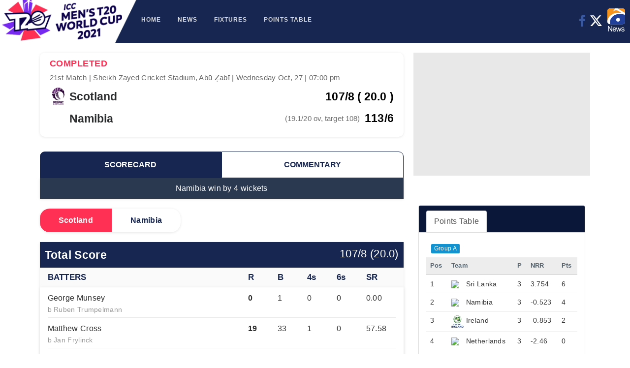

--- FILE ---
content_type: text/html; charset=UTF-8
request_url: https://www.geo.tv/t20-worldcup-2021/match/1789242
body_size: 11807
content:
<!DOCTYPE html>
<html lang="en-US">

<head>
    <meta charset="UTF-8">
    <meta http-equiv="X-UA-Compatible" content="IE=edge">
    <meta property="fb:app_id" content="806127442825208" />
    <!-- print if responsive enable -->
    <meta name="viewport" content="width=device-width, initial-scale=1.0">
    <title>Scotland vs Namibia Live score match update T20 World Cup 2021 Live Commentary</title>
    <meta name='TITLE' content="Scotland vs Namibia Live score match update T20 World Cup 2021 Live Commentary">
    <meta name="description" content="">
    <meta name="keywords" content="">
    <meta property="og:title" content="Scotland vs Namibia Live score match update T20 World Cup 2021 Live Commentary"/>
    <meta property="og:image" content="https://www.geo.tv/assets/front/images/image-share.jpg"/>
    <meta property="og:description" content=""/>
    <meta property="og:url" content="https://www.geo.tv/t20-worldcup-2021/match/1789242">

            
            <link rel="stylesheet" href="https://www.geo.tv/assets/front/css/ct-assets/css/style.css?t=23232" type="text/css" />
        <link rel="stylesheet" href="https://www.geo.tv/assets/front/css/ct-assets/css/bootstrap.css" type="text/css" />
    <link rel="stylesheet" href="https://www.geo.tv/assets/front/css/ct-assets/css/swiper.min.css" type="text/css" />
    <link rel="stylesheet" href="https://www.geo.tv/themes/admin/editor/css/medium-editor-insert-plugin-frontend.min.css" type="text/css"/>
    <link rel="stylesheet" href="https://www.geo.tv/assets/front/css/ct-assets/css/lightslider.css" type="text/css" />
    <link rel="stylesheet" href="https://www.geo.tv/assets/front/css/ct-assets/css/lightgallery.css" type="text/css" />
    <link rel="stylesheet" href="https://www.geo.tv/assets/front/css/ct-assets/css/colorbox.css" type="text/css" />

    
            <link rel="apple-touch-icon" sizes="57x57" href="https://www.geo.tv/assets/front/images/gn-icons/57x57.png">
<link rel="apple-touch-icon" sizes="60x60" href="https://www.geo.tv/assets/front/images/gn-icons/60x60.png">
<link rel="apple-touch-icon" sizes="72x72" href="https://www.geo.tv/assets/front/images/gn-icons/72x72.png">
<link rel="apple-touch-icon" sizes="76x76" href="https://www.geo.tv/assets/front/images/gn-icons/76x76.png">
<link rel="apple-touch-icon" sizes="114x114" href="https://www.geo.tv/assets/front/images/gn-icons/114x114.png">
<link rel="apple-touch-icon" sizes="120x120" href="https://www.geo.tv/assets/front/images/gn-icons/120x120.png">
<link rel="apple-touch-icon" sizes="128x128" href="https://www.geo.tv/assets/front/images/gn-icons/128x128.png">
<link rel="apple-touch-icon" sizes="152x152" href="https://www.geo.tv/assets/front/images/gn-icons/152x152.png">
<link rel="apple-touch-icon" sizes="180x180" href="https://www.geo.tv/assets/front/images/gn-icons/180x180.png">
<link rel="apple-touch-icon" sizes="192x192" href="https://www.geo.tv/assets/front/images/gn-icons/192x192.png">
<link rel="icon" type="image/png" sizes="16x16" href="https://www.geo.tv/assets/front/images/gn-icons/16x16.png">
<link rel="icon" type="image/png" sizes="32x32" href="https://www.geo.tv/assets/front/images/gn-icons/32x32.png">
<link rel="icon" type="image/png" sizes="96x96" href="https://www.geo.tv/assets/front/images/gn-icons/96x96.png">
<link rel="icon" type="image/png" sizes="230x230" href="https://www.geo.tv/assets/front/images/gn-icons/230x230.png">
<link rel="icon" type="image/png" sizes="256x256"  href="https://www.geo.tv/assets/front/images/gn-icons/256x256.jpg">
<link rel="shortcut icon" href="https://www.geo.tv/assets/front/images/gn-icons/geo-favicon.jpg">
<meta name="apple-mobile-web-app-capable" content="yes">
<meta name="apple-mobile-web-app-status-bar-style" content="black-translucent">
<meta name="apple-mobile-web-app-title" content="Geo News">
<meta name="msapplication-TileImage" content="https://www.geo.tv/assets/front/images/gn-icons/144x144.png">
<meta name="msapplication-TileColor" content="#ffffff">
<meta name="theme-color" content="#0D3975">

<link href="https://www.geo.tv/favicon.ico" rel="icon" type="image/x-icon"/>




    <script>(function(w,d,s,l,i){w[l]=w[l]||[];w[l].push({'gtm.start':
            new Date().getTime(),event:'gtm.js'});var f=d.getElementsByTagName(s)[0],
        j=d.createElement(s),dl=l!='dataLayer'?'&l='+l:'';j.async=true;j.src=
        'https://www.googletagmanager.com/gtm.js?id='+i+dl;f.parentNode.insertBefore(j,f);
    })(window,document,'script','dataLayer','GTM-MJLJXLD');</script>

    <script async='async' src='https://www.googletagservices.com/tag/js/gpt.js'></script>
    <script>
        var googletag = googletag || {};
        googletag.cmd = googletag.cmd || [];
    </script>

    <script>
        googletag.cmd.push(function() {

                            var mappingleaderboard = googletag.sizeMapping().
                addSize([1024, 0], [[970, 90],[728, 90]]).
                addSize([768, 0], [728, 90]).
                addSize([500, 0], [468, 60]).
                addSize([0, 0], [[320, 100],[320, 50]]).
                build();
                googletag.defineSlot('/1063725/CT_Halfpage_BTF', [300, 600], 'div-gpt-ad-1496436556231-0').setTargeting('pos', ['btf']).addService(googletag.pubads());
                googletag.defineSlot('/1063725/CT_LB_ATF', [[970, 90], [728, 90]], 'div-gpt-ad-1496436556231-1').defineSizeMapping(mappingleaderboard).setTargeting('pos', ['atf']).addService(googletag.pubads());
                googletag.defineSlot('/1063725/CT_LB_BTF', [[970, 90], [728, 90]], 'div-gpt-ad-1496436556231-2').defineSizeMapping(mappingleaderboard).setTargeting('pos', ['btf']).addService(googletag.pubads());
                googletag.defineSlot('/1063725/CT_Mrec_ATF', [300, 250], 'div-gpt-ad-1496436556231-3').setTargeting('pos', ['atf']).addService(googletag.pubads());
                googletag.defineSlot('/1063725/CT_Mrec_BTF', [300, 250], 'div-gpt-ad-1496436556231-4').setTargeting('pos', ['btf']).addService(googletag.pubads());
                        googletag.pubads().enableSingleRequest();
            googletag.enableServices();
        });
    </script>

    


    <script type="application/ld+json">
{
  "@context": "http://schema.org",
  "@type": "WebSite",
  "url": "https://www.geo.tv//",
  "potentialAction": {
    "@type": "SearchAction",
    "target": "https://www.geo.tv//search1?q={search_term_string}",
    "query-input": "required name=search_term_string"
  }
}

</script>
    

    <script type="text/javascript">
    function checkDevice()
    {
      var check = false;
      (function(a){if(/(android|bb\d+|meego).+mobile|avantgo|bada\/|blackberry|blazer|compal|elaine|fennec|hiptop|iemobile|ip(hone|od)|iris|kindle|lge |maemo|midp|mmp|mobile.+firefox|netfront|opera m(ob|in)i|palm( os)?|phone|p(ixi|re)\/|plucker|pocket|psp|series(4|6)0|symbian|treo|up\.(browser|link)|vodafone|wap|windows ce|xda|xiino/i.test(a)||/1207|6310|6590|3gso|4thp|50[1-6]i|770s|802s|a wa|abac|ac(er|oo|s\-)|ai(ko|rn)|al(av|ca|co)|amoi|an(ex|ny|yw)|aptu|ar(ch|go)|as(te|us)|attw|au(di|\-m|r |s )|avan|be(ck|ll|nq)|bi(lb|rd)|bl(ac|az)|br(e|v)w|bumb|bw\-(n|u)|c55\/|capi|ccwa|cdm\-|cell|chtm|cldc|cmd\-|co(mp|nd)|craw|da(it|ll|ng)|dbte|dc\-s|devi|dica|dmob|do(c|p)o|ds(12|\-d)|el(49|ai)|em(l2|ul)|er(ic|k0)|esl8|ez([4-7]0|os|wa|ze)|fetc|fly(\-|_)|g1 u|g560|gene|gf\-5|g\-mo|go(\.w|od)|gr(ad|un)|haie|hcit|hd\-(m|p|t)|hei\-|hi(pt|ta)|hp( i|ip)|hs\-c|ht(c(\-| |_|a|g|p|s|t)|tp)|hu(aw|tc)|i\-(20|go|ma)|i230|iac( |\-|\/)|ibro|idea|ig01|ikom|im1k|inno|ipaq|iris|ja(t|v)a|jbro|jemu|jigs|kddi|keji|kgt( |\/)|klon|kpt |kwc\-|kyo(c|k)|le(no|xi)|lg( g|\/(k|l|u)|50|54|\-[a-w])|libw|lynx|m1\-w|m3ga|m50\/|ma(te|ui|xo)|mc(01|21|ca)|m\-cr|me(rc|ri)|mi(o8|oa|ts)|mmef|mo(01|02|bi|de|do|t(\-| |o|v)|zz)|mt(50|p1|v )|mwbp|mywa|n10[0-2]|n20[2-3]|n30(0|2)|n50(0|2|5)|n7(0(0|1)|10)|ne((c|m)\-|on|tf|wf|wg|wt)|nok(6|i)|nzph|o2im|op(ti|wv)|oran|owg1|p800|pan(a|d|t)|pdxg|pg(13|\-([1-8]|c))|phil|pire|pl(ay|uc)|pn\-2|po(ck|rt|se)|prox|psio|pt\-g|qa\-a|qc(07|12|21|32|60|\-[2-7]|i\-)|qtek|r380|r600|raks|rim9|ro(ve|zo)|s55\/|sa(ge|ma|mm|ms|ny|va)|sc(01|h\-|oo|p\-)|sdk\/|se(c(\-|0|1)|47|mc|nd|ri)|sgh\-|shar|sie(\-|m)|sk\-0|sl(45|id)|sm(al|ar|b3|it|t5)|so(ft|ny)|sp(01|h\-|v\-|v )|sy(01|mb)|t2(18|50)|t6(00|10|18)|ta(gt|lk)|tcl\-|tdg\-|tel(i|m)|tim\-|t\-mo|to(pl|sh)|ts(70|m\-|m3|m5)|tx\-9|up(\.b|g1|si)|utst|v400|v750|veri|vi(rg|te)|vk(40|5[0-3]|\-v)|vm40|voda|vulc|vx(52|53|60|61|70|80|81|83|85|98)|w3c(\-| )|webc|whit|wi(g |nc|nw)|wmlb|wonu|x700|yas\-|your|zeto|zte\-/i.test(a.substr(0,4))) check = true;})(navigator.userAgent||navigator.vendor||window.opera);
      return check;
    }
    </script>

    <style type="text/css">
    .detail-section .ads.ads-bg{
        text-align: center;
        margin: 10px 0; 
    }
    </style>
</head>
<body class="template2">
<!-- Detail page js -->

    <noscript><iframe src="https://www.googletagmanager.com/ns.html?id=GTM-MJLJXLD"
                  height="0" width="0" style="display:none;visibility:hidden"></iframe></noscript>

    
<div id="leftOverlay" class="leftOverlay" onclick="closeNav()"></div>
    <div class="loader-geonews hide">
        <div class="loader-inner">
            <div class="logo-content"></div>
        </div>
    </div>
    

<header>
    <div class="container-fluid">
        <div class="row">
            <!--<div class="header-top">
                <ul>
                    <li><a href=""><img src="assets/front/images/ct-assets/aus.svg"></a></li>
                    <li><a href=""><img src="assets/front/images/ct-assets/pak.svg"></a></li>
                    <li><a href=""><img src="assets/front/images/ct-assets/sa.svg"></a></li>
                    <li><a href=""><img src="assets/front/images/ct-assets/nz.svg"></a></li>
                    <li><a href=""><img src="assets/front/images/ct-assets/ind.svg"></a></li>
                    <li><a href=""><img src="assets/front/images/ct-assets/eng.jpg"></a></li>
                    <li><a href=""><img src="assets/front/images/ct-assets/ban.svg"></a></li>
                </ul>
                <div class="top-social">
                    <ul>
                        <li class="fb"><img src="assets/front/images/ct-assets/facebook.svg"> </li>
                        <li class="tw"><img src="assets/front/images/ct-assets/twitter.svg"> </li>
                    </ul>
                </div>
            </div>-->
            <div class="header-bottom">
                <div class="header-left">
                    <div class="logo">
                        <a href="https://www.geo.tv/t20-worldcup-2021/"><img src="https://www.geo.tv/assets/front/images/ct-assets/t20-2021-logo.png"></a>
                    </div>
                </div>
                <nav id='cssmenu'>
                    <div class="geo-logo-right">
                        <a class="geo-logo" href="https://www.geo.tv/">
                            <img src="https://www.geo.tv/assets/front/images/ct-assets/geologo.svg">
                        </a>
                    </div>
                    <div class="top-social">
                        <ul>
                            <li class="fb">
                                <a href="https://www.facebook.com/GeoEnglishdotTV/" target="_blank">
                                    <img src="https://www.geo.tv/assets/front/images/ct-assets/facebook.svg">
                                </a>
                            </li>
                            <li class="tw">
                                <a href="https://twitter.com/geonews_sport" target="_blank">
                                    <img src="https://www.geo.tv/assets/front/images/ct-assets/twitter.svg">
                                </a>
                            </li>
                        </ul>
                    </div>
                    <div id="head-mobile"></div>
                    <div class="menu-button">
                        <img src="https://www.geo.tv/assets/front/images/ct-assets/Menu-white.svg">
                    </div>
                                        <ul>
                        <li ><a href='https://www.geo.tv/t20-worldcup-2021/'>HOME</a></li>
                        <li ><a href='https://www.geo.tv/t20-worldcup-2021/news'>NEWS</a></li>
                        <li ><a href='https://www.geo.tv/t20-worldcup-2021/fixtures'>FIXTURES</a></li>
                                                <li ><a href='https://www.geo.tv/t20-worldcup-2021/pointstable'>POINTS TABLE</a></li>
                    </ul>
                </nav>
            </div>
                    </div>
    </div>
</header>
    <div class="container">
        <div class="lb">
            <div class="ads-tittle">Advertisement</div>
            <!-- /1063725/CT_LB_ATF -->
            <div id='div-gpt-ad-1496436556231-1'>
                <script>
                    googletag.cmd.push(function() { googletag.display('div-gpt-ad-1496436556231-1'); });
                </script>
            </div>
        </div>
    </div>



<section class="news">
    <div class="container">
        <div class="row">
                        <div class="col-xs-12 col-sm-12 col-md-6 col-lg-8 left-content">
                <div id="matchDetailSection" data-ajax="0" data-matchid="1789242" data-url="https://www.geo.tv/t20-worldcup-2021/match/1789242?ajax=1">
                    <div class="match-info match-info-FIXTURES bg_color mb20">
    <div class="match_card_box">
        <div class="status">
            <span>completed</span>
        </div>
        <div class="description_card">21st Match | Sheikh Zayed Cricket Stadium, Abū Ẓabī | Wednesday Oct, 27 | 07:00 pm</div>
        <div class="teams_live">
            <div class="team">
                <div class="name-detail">
                    <img src="https://www.geosuper.tv/assets/front/images/events/teams/33578.png" alt="" class="Scotland" width="35px" height="35px">
                    <p class="name">Scotland</p>
                </div>
                                    <div class="score-detail">
                        <span class="score">107/8 ( 20.0 )</span>
                    </div>
                            </div>
            <div class="team">
                <div class="name-detail">
                    <img src="https://www.geosuper.tv/assets/front/images/events/teams/34585.png" alt="" class="Namibia" width="35px" height="35px">
                    <p class="name">Namibia</p>
                </div>
                                                    <div class="score-detail">
                        <span class="score">113/6 </span>
                        <span class="score-info">(19.1/20 ov, target 108)</span>
                    </div>
                            </div>
        </div>
            </div>
</div>
    <div class="live-blog-commentary mb20 general_tab_class">
        <div class="tab">
            <button class="single_tab_link tablinks active" data-index="scorecard" >SCORECARD</button>
            <button class="single_tab_link tablinks" data-index="commentary">COMMENTARY</button>
        </div>
        <div id="scorecard" class="tabcontent general_tab_content bg_color" style="display:block;">
            <div class="commentary-highlight mb20">Namibia win by 4 wickets </div>
            <div class="commentary-box ">
                
                <div class="scorecard mb20">
                    <ul class="tabs">
                        <li><a href="#tab1">Scotland</a></li>
                                                    <li><a href="#tab2">Namibia</a></li>
                                            </ul>
                    <div id="tab1" class="tab_content">
                        <div class="innings-table-batting bg_color">
                        <div class="scorecard-total-top"><div class="ts_text">Total Score</div><div class="ts_numb">107/8 <span>(20.0)</span></div></div>
                            <div class="innings-table-header">
                                <div class="innings-batsman">Batters</div>
                                <div title="Runs made">R</div>
                                <div title="Balls taken">B</div>
                                <div title="Fours">4s</div>
                                <div title="Sixes">6s</div>
                                <div title="Strike Rate">SR</div>
                            </div>
                            <div class="innings-table-body">
                                                                    <div class="innings-table-row-holder ">
                                        <div class="parent-row-holder">
                                            <div class="innings-table-row">
                                                <div class="innings-batsman">
                                                    George Munsey                                                </div>
                                                <div class="innings-runs bold">0</div>
                                                <div class="innings-balls">1</div>
                                                <div class="innings-fours">0</div>
                                                <div class="innings-sixes">0</div>
                                                <div class="innings-strike-rate">0.00</div>
                                            </div>
                                            <div class="innings-bowler-row">
                                                <p class="innings-batsman-reason">b Ruben Trumpelmann</p>
                                            </div>
                                        </div>
                                    </div>
                                                                    <div class="innings-table-row-holder ">
                                        <div class="parent-row-holder">
                                            <div class="innings-table-row">
                                                <div class="innings-batsman">
                                                    Matthew Cross                                                </div>
                                                <div class="innings-runs bold">19</div>
                                                <div class="innings-balls">33</div>
                                                <div class="innings-fours">1</div>
                                                <div class="innings-sixes">0</div>
                                                <div class="innings-strike-rate">57.58</div>
                                            </div>
                                            <div class="innings-bowler-row">
                                                <p class="innings-batsman-reason">b Jan Frylinck</p>
                                            </div>
                                        </div>
                                    </div>
                                                                    <div class="innings-table-row-holder ">
                                        <div class="parent-row-holder">
                                            <div class="innings-table-row">
                                                <div class="innings-batsman">
                                                    Calum MacLeod                                                </div>
                                                <div class="innings-runs bold">0</div>
                                                <div class="innings-balls">2</div>
                                                <div class="innings-fours">0</div>
                                                <div class="innings-sixes">0</div>
                                                <div class="innings-strike-rate">0.00</div>
                                            </div>
                                            <div class="innings-bowler-row">
                                                <p class="innings-batsman-reason">c Zane Green b Ruben Trumpelmann</p>
                                            </div>
                                        </div>
                                    </div>
                                                                    <div class="innings-table-row-holder ">
                                        <div class="parent-row-holder">
                                            <div class="innings-table-row">
                                                <div class="innings-batsman">
                                                    Richard Berrington                                                </div>
                                                <div class="innings-runs bold">0</div>
                                                <div class="innings-balls">1</div>
                                                <div class="innings-fours">0</div>
                                                <div class="innings-sixes">0</div>
                                                <div class="innings-strike-rate">0.00</div>
                                            </div>
                                            <div class="innings-bowler-row">
                                                <p class="innings-batsman-reason">b Ruben Trumpelmann</p>
                                            </div>
                                        </div>
                                    </div>
                                                                    <div class="innings-table-row-holder ">
                                        <div class="parent-row-holder">
                                            <div class="innings-table-row">
                                                <div class="innings-batsman">
                                                    Craig Wallace                                                </div>
                                                <div class="innings-runs bold">4</div>
                                                <div class="innings-balls">13</div>
                                                <div class="innings-fours">0</div>
                                                <div class="innings-sixes">0</div>
                                                <div class="innings-strike-rate">30.77</div>
                                            </div>
                                            <div class="innings-bowler-row">
                                                <p class="innings-batsman-reason">b David Wiese</p>
                                            </div>
                                        </div>
                                    </div>
                                                                    <div class="innings-table-row-holder ">
                                        <div class="parent-row-holder">
                                            <div class="innings-table-row">
                                                <div class="innings-batsman">
                                                    Michael Leask                                                </div>
                                                <div class="innings-runs bold">44</div>
                                                <div class="innings-balls">27</div>
                                                <div class="innings-fours">4</div>
                                                <div class="innings-sixes">2</div>
                                                <div class="innings-strike-rate">162.96</div>
                                            </div>
                                            <div class="innings-bowler-row">
                                                <p class="innings-batsman-reason">b JJ Smit</p>
                                            </div>
                                        </div>
                                    </div>
                                                                    <div class="innings-table-row-holder ">
                                        <div class="parent-row-holder">
                                            <div class="innings-table-row">
                                                <div class="innings-batsman">
                                                    Chris Greaves                                                </div>
                                                <div class="innings-runs bold">25</div>
                                                <div class="innings-balls">32</div>
                                                <div class="innings-fours">2</div>
                                                <div class="innings-sixes">0</div>
                                                <div class="innings-strike-rate">78.13</div>
                                            </div>
                                            <div class="innings-bowler-row">
                                                <p class="innings-batsman-reason">run out (David Wiese)</p>
                                            </div>
                                        </div>
                                    </div>
                                                                    <div class="innings-table-row-holder ">
                                        <div class="parent-row-holder">
                                            <div class="innings-table-row">
                                                <div class="innings-batsman">
                                                    Mark Watt                                                </div>
                                                <div class="innings-runs bold">3</div>
                                                <div class="innings-balls">6</div>
                                                <div class="innings-fours">0</div>
                                                <div class="innings-sixes">0</div>
                                                <div class="innings-strike-rate">50.00</div>
                                            </div>
                                            <div class="innings-bowler-row">
                                                <p class="innings-batsman-reason">c Gerhard Erasmus b Jan Frylinck</p>
                                            </div>
                                        </div>
                                    </div>
                                                                    <div class="innings-table-row-holder ">
                                        <div class="parent-row-holder">
                                            <div class="innings-table-row">
                                                <div class="innings-batsman">
                                                    Josh Davey                                                </div>
                                                <div class="innings-runs bold">5</div>
                                                <div class="innings-balls">5</div>
                                                <div class="innings-fours">0</div>
                                                <div class="innings-sixes">0</div>
                                                <div class="innings-strike-rate">100.00</div>
                                            </div>
                                            <div class="innings-bowler-row">
                                                <p class="innings-batsman-reason">Not Out</p>
                                            </div>
                                        </div>
                                    </div>
                                
                                <div class="innings-table-row-holder">
                                    <div class="innings-table-row innings-extras-row">
                                        <div class="innings-extras-label">Extras</div>
                                        <div class="innings-extras-runs bold">9</div>
                                        <div class="innings-extras-desc"></div>
                                        <div class="innings-extras-desc"></div>
                                        <div class="innings-extras-desc"></div>
                                        <div class="innings-extras-info">(b 0, lb 5, nb 0, w 4)</div>
                                    </div>
                                </div>
                                <div class="innings-table-row-holder innings-total-row-holder">
                                    <div class="innings-table-row innings-total-row">
                                        <div class="innings-total-label">
                                            <span>TOTAL</span>
                                            <p class="innings-total-description">(20.0 Ov, RR: 5.35)</p>
                                        </div>
                                        <div class="innings-total-runs bold">107/8</div>
                                        <div class="innings-balls"></div>
                                        <div class="innings-total-fours"></div>
                                        <div class="innings-total-sixes"></div>
                                        <div class="innings-strike-rate"></div>
                                    </div>
                                </div>
                                <div class="innings-dnb">
                                    <div class="innings-dnb-label">DID NOT BAT</div>
                                    <div class="innings-dnb-info">
                                                                                    Safyaan Sharif                                                                                            <span>, </span>
                                                                                                                                Brad Wheal                                                                                                                        </div>
                                </div>
                            </div>
                        </div>
                        <div class="innings-table-bowling bg_color">
                            <div class="innings-table-header">
                                <div class="innings-bowler">BOWLER</div>
                                <div title="Overs">OV</div>
                                <div title="Maiden overs">M</div>
                                <div title="Runs given">R</div>
                                <div title="Wickets taken">W</div>
                                <div title="Economy">ECO</div>
                                <div title="Extras">EXT</div>
                            </div>
                            <div class="innings-table-body">
                                                                    <div class="innings-table-row-holder">
                                        <div class="innings-table-row">
                                            <div class="innings-bowler">
                                                Ruben Trumpelmann                                            </div>
                                            <div class="innings-overs">4</div>
                                            <div class="innings-maiden-overs">0</div>
                                            <div class="innings-runs">17</div>
                                            <div class="innings-wickets">3</div>
                                            <div class="innings-economy">4.25</div>
                                            <div class="innings-extras">2</div>
                                        </div>
                                    </div>
                                                                    <div class="innings-table-row-holder">
                                        <div class="innings-table-row">
                                            <div class="innings-bowler">
                                                Jan Frylinck                                            </div>
                                            <div class="innings-overs">4</div>
                                            <div class="innings-maiden-overs">0</div>
                                            <div class="innings-runs">10</div>
                                            <div class="innings-wickets">2</div>
                                            <div class="innings-economy">2.5</div>
                                            <div class="innings-extras">0</div>
                                        </div>
                                    </div>
                                                                    <div class="innings-table-row-holder">
                                        <div class="innings-table-row">
                                            <div class="innings-bowler">
                                                JJ Smit                                            </div>
                                            <div class="innings-overs">4</div>
                                            <div class="innings-maiden-overs">0</div>
                                            <div class="innings-runs">20</div>
                                            <div class="innings-wickets">1</div>
                                            <div class="innings-economy">5</div>
                                            <div class="innings-extras">0</div>
                                        </div>
                                    </div>
                                                                    <div class="innings-table-row-holder">
                                        <div class="innings-table-row">
                                            <div class="innings-bowler">
                                                David Wiese                                            </div>
                                            <div class="innings-overs">4</div>
                                            <div class="innings-maiden-overs">0</div>
                                            <div class="innings-runs">22</div>
                                            <div class="innings-wickets">1</div>
                                            <div class="innings-economy">5.5</div>
                                            <div class="innings-extras">2</div>
                                        </div>
                                    </div>
                                                                    <div class="innings-table-row-holder">
                                        <div class="innings-table-row">
                                            <div class="innings-bowler">
                                                Bernard Scholtz                                            </div>
                                            <div class="innings-overs">2</div>
                                            <div class="innings-maiden-overs">0</div>
                                            <div class="innings-runs">16</div>
                                            <div class="innings-wickets">0</div>
                                            <div class="innings-economy">8</div>
                                            <div class="innings-extras">0</div>
                                        </div>
                                    </div>
                                                                    <div class="innings-table-row-holder">
                                        <div class="innings-table-row">
                                            <div class="innings-bowler">
                                                Michael van Lingen                                            </div>
                                            <div class="innings-overs">1</div>
                                            <div class="innings-maiden-overs">0</div>
                                            <div class="innings-runs">12</div>
                                            <div class="innings-wickets">0</div>
                                            <div class="innings-economy">12</div>
                                            <div class="innings-extras">0</div>
                                        </div>
                                    </div>
                                                                    <div class="innings-table-row-holder">
                                        <div class="innings-table-row">
                                            <div class="innings-bowler">
                                                Pikky Ya France                                            </div>
                                            <div class="innings-overs">1</div>
                                            <div class="innings-maiden-overs">0</div>
                                            <div class="innings-runs">7</div>
                                            <div class="innings-wickets">0</div>
                                            <div class="innings-economy">7</div>
                                            <div class="innings-extras">0</div>
                                        </div>
                                    </div>
                                
                            </div>
                        </div>
                    </div>
                                            <div id="tab2" class="tab_content">
                        <div class="innings-table-batting bg_color">
                        <div class="scorecard-total-top"><div class="ts_text">Total Score</div><div class="ts_numb">113/6 <span>(19.1)</span></div></div>
                            <div class="innings-table-header">
                                <div class="innings-batsman">Batters</div>
                                <div title="Runs made">R</div>
                                <div title="Balls taken">B</div>
                                <div title="Fours">4s</div>
                                <div title="Sixes">6s</div>
                                <div title="Strike Rate">SR</div>
                            </div>
                            <div class="innings-table-body">
                                                                    <div class="innings-table-row-holder ">
                                        <div class="parent-row-holder">
                                            <div class="innings-table-row">
                                                <div class="innings-batsman">
                                                    Craig Williams                                                </div>
                                                <div class="innings-runs bold">23</div>
                                                <div class="innings-balls">29</div>
                                                <div class="innings-fours">0</div>
                                                <div class="innings-sixes">1</div>
                                                <div class="innings-strike-rate">79.31</div>
                                            </div>
                                            <div class="innings-bowler-row">
                                                <p class="innings-batsman-reason">b Mark Watt</p>
                                            </div>
                                        </div>
                                    </div>
                                                                    <div class="innings-table-row-holder ">
                                        <div class="parent-row-holder">
                                            <div class="innings-table-row">
                                                <div class="innings-batsman">
                                                    Michael van Lingen                                                </div>
                                                <div class="innings-runs bold">18</div>
                                                <div class="innings-balls">24</div>
                                                <div class="innings-fours">2</div>
                                                <div class="innings-sixes">0</div>
                                                <div class="innings-strike-rate">75.00</div>
                                            </div>
                                            <div class="innings-bowler-row">
                                                <p class="innings-batsman-reason">c Richard Berrington b Safyaan Sharif</p>
                                            </div>
                                        </div>
                                    </div>
                                                                    <div class="innings-table-row-holder ">
                                        <div class="parent-row-holder">
                                            <div class="innings-table-row">
                                                <div class="innings-batsman">
                                                    Zane Green                                                </div>
                                                <div class="innings-runs bold">9</div>
                                                <div class="innings-balls">13</div>
                                                <div class="innings-fours">1</div>
                                                <div class="innings-sixes">0</div>
                                                <div class="innings-strike-rate">69.23</div>
                                            </div>
                                            <div class="innings-bowler-row">
                                                <p class="innings-batsman-reason">c George Munsey b Chris Greaves</p>
                                            </div>
                                        </div>
                                    </div>
                                                                    <div class="innings-table-row-holder ">
                                        <div class="parent-row-holder">
                                            <div class="innings-table-row">
                                                <div class="innings-batsman">
                                                    Gerhard Erasmus                                                </div>
                                                <div class="innings-runs bold">4</div>
                                                <div class="innings-balls">6</div>
                                                <div class="innings-fours">0</div>
                                                <div class="innings-sixes">0</div>
                                                <div class="innings-strike-rate">66.67</div>
                                            </div>
                                            <div class="innings-bowler-row">
                                                <p class="innings-batsman-reason">b Michael Leask</p>
                                            </div>
                                        </div>
                                    </div>
                                                                    <div class="innings-table-row-holder ">
                                        <div class="parent-row-holder">
                                            <div class="innings-table-row">
                                                <div class="innings-batsman">
                                                    David Wiese                                                </div>
                                                <div class="innings-runs bold">16</div>
                                                <div class="innings-balls">14</div>
                                                <div class="innings-fours">0</div>
                                                <div class="innings-sixes">1</div>
                                                <div class="innings-strike-rate">114.29</div>
                                            </div>
                                            <div class="innings-bowler-row">
                                                <p class="innings-batsman-reason">c Mark Watt b Michael Leask</p>
                                            </div>
                                        </div>
                                    </div>
                                                                    <div class="innings-table-row-holder ">
                                        <div class="parent-row-holder">
                                            <div class="innings-table-row">
                                                <div class="innings-batsman">
                                                    JJ Smit                                                </div>
                                                <div class="innings-runs bold">32</div>
                                                <div class="innings-balls">23</div>
                                                <div class="innings-fours">2</div>
                                                <div class="innings-sixes">2</div>
                                                <div class="innings-strike-rate">139.13</div>
                                            </div>
                                            <div class="innings-bowler-row">
                                                <p class="innings-batsman-reason">Not Out</p>
                                            </div>
                                        </div>
                                    </div>
                                                                    <div class="innings-table-row-holder ">
                                        <div class="parent-row-holder">
                                            <div class="innings-table-row">
                                                <div class="innings-batsman">
                                                    Jan Frylinck                                                </div>
                                                <div class="innings-runs bold">2</div>
                                                <div class="innings-balls">4</div>
                                                <div class="innings-fours">0</div>
                                                <div class="innings-sixes">0</div>
                                                <div class="innings-strike-rate">50.00</div>
                                            </div>
                                            <div class="innings-bowler-row">
                                                <p class="innings-batsman-reason">c Calum MacLeod b Brad Wheal</p>
                                            </div>
                                        </div>
                                    </div>
                                                                    <div class="innings-table-row-holder ">
                                        <div class="parent-row-holder">
                                            <div class="innings-table-row">
                                                <div class="innings-batsman">
                                                    Pikky Ya France                                                </div>
                                                <div class="innings-runs bold">0</div>
                                                <div class="innings-balls">2</div>
                                                <div class="innings-fours">0</div>
                                                <div class="innings-sixes">0</div>
                                                <div class="innings-strike-rate">0.00</div>
                                            </div>
                                            <div class="innings-bowler-row">
                                                <p class="innings-batsman-reason">Not Out</p>
                                            </div>
                                        </div>
                                    </div>
                                
                                <div class="innings-table-row-holder">
                                    <div class="innings-table-row innings-extras-row">
                                        <div class="innings-extras-label">Extras</div>
                                        <div class="innings-extras-runs bold">11</div>
                                        <div class="innings-extras-desc"></div>
                                        <div class="innings-extras-desc"></div>
                                        <div class="innings-extras-desc"></div>
                                        <div class="innings-extras-info">(b 0, lb 9, nb 0, w 4)</div>
                                    </div>
                                </div>
                                <div class="innings-table-row-holder innings-total-row-holder">
                                    <div class="innings-table-row innings-total-row">
                                        <div class="innings-total-label">
                                            <span>TOTAL</span>
                                            <p class="innings-total-description">(19.1 Ov, RR: 5.92)</p>
                                        </div>
                                        <div class="innings-total-runs bold">113/6</div>
                                        <div class="innings-balls"></div>
                                        <div class="innings-total-fours"></div>
                                        <div class="innings-total-sixes"></div>
                                        <div class="innings-strike-rate"></div>
                                    </div>
                                </div>
                                <div class="innings-dnb">
                                    <div class="innings-dnb-label">DID NOT BAT</div>
                                    <div class="innings-dnb-info">
                                                                                    Bernard Scholtz                                                                                            <span>, </span>
                                                                                                                                    Jan Nicol Loftie-Eaton                                                                                            <span>, </span>
                                                                                                                                    Ruben Trumpelmann                                                                                                                            </div>
                                </div>
                            </div>
                        </div>
                        <div class="innings-table-bowling bg_color">
                            <div class="innings-table-header">
                                <div class="innings-bowler">BOWLER</div>
                                <div title="Overs">OV</div>
                                <div title="Maiden overs">M</div>
                                <div title="Runs given">R</div>
                                <div title="Wickets taken">W</div>
                                <div title="Economy">ECO</div>
                                <div title="Extras">EXT</div>
                            </div>
                            <div class="innings-table-body">
                                                                    <div class="innings-table-row-holder">
                                        <div class="innings-table-row">
                                            <div class="innings-bowler">
                                                Brad Wheal                                            </div>
                                            <div class="innings-overs">4</div>
                                            <div class="innings-maiden-overs">0</div>
                                            <div class="innings-runs">14</div>
                                            <div class="innings-wickets">1</div>
                                            <div class="innings-economy">3.5</div>
                                            <div class="innings-extras">0</div>
                                        </div>
                                    </div>
                                                                    <div class="innings-table-row-holder">
                                        <div class="innings-table-row">
                                            <div class="innings-bowler">
                                                Josh Davey                                            </div>
                                            <div class="innings-overs">2</div>
                                            <div class="innings-maiden-overs">0</div>
                                            <div class="innings-runs">15</div>
                                            <div class="innings-wickets">0</div>
                                            <div class="innings-economy">7.5</div>
                                            <div class="innings-extras">0</div>
                                        </div>
                                    </div>
                                                                    <div class="innings-table-row-holder">
                                        <div class="innings-table-row">
                                            <div class="innings-bowler">
                                                Safyaan Sharif                                            </div>
                                            <div class="innings-overs">3.1</div>
                                            <div class="innings-maiden-overs">0</div>
                                            <div class="innings-runs">21</div>
                                            <div class="innings-wickets">1</div>
                                            <div class="innings-economy">6.63</div>
                                            <div class="innings-extras">1</div>
                                        </div>
                                    </div>
                                                                    <div class="innings-table-row-holder">
                                        <div class="innings-table-row">
                                            <div class="innings-bowler">
                                                Chris Greaves                                            </div>
                                            <div class="innings-overs">4</div>
                                            <div class="innings-maiden-overs">0</div>
                                            <div class="innings-runs">22</div>
                                            <div class="innings-wickets">1</div>
                                            <div class="innings-economy">5.5</div>
                                            <div class="innings-extras">0</div>
                                        </div>
                                    </div>
                                                                    <div class="innings-table-row-holder">
                                        <div class="innings-table-row">
                                            <div class="innings-bowler">
                                                Mark Watt                                            </div>
                                            <div class="innings-overs">4</div>
                                            <div class="innings-maiden-overs">0</div>
                                            <div class="innings-runs">22</div>
                                            <div class="innings-wickets">1</div>
                                            <div class="innings-economy">5.5</div>
                                            <div class="innings-extras">1</div>
                                        </div>
                                    </div>
                                                                    <div class="innings-table-row-holder">
                                        <div class="innings-table-row">
                                            <div class="innings-bowler">
                                                Michael Leask                                            </div>
                                            <div class="innings-overs">2</div>
                                            <div class="innings-maiden-overs">0</div>
                                            <div class="innings-runs">12</div>
                                            <div class="innings-wickets">2</div>
                                            <div class="innings-economy">6</div>
                                            <div class="innings-extras">0</div>
                                        </div>
                                    </div>
                                
                            </div>
                        </div>
                    </div>
                    

                </div>
            </div>
        </div>
        <div id="commentary" class="tabcontent general_tab_content">
            <div id="isCommentryStart" data-ajax="0"></div>
                            <div class="commentary-highlight mb20">Namibia</div>
                                                        <div class="commentary_ball_by_ball">
                    <div class="over-commentary-bubble">19.1</div>
                    <div class="highlight-background-six ball-commentary-summary">6</div>
                    <div class="commentary-text">Safyaan Sharif to JJ Smit, SIX</div>
                </div>
                                            <div class="commentary-over-summary">
                    <div class="total-score">
                        <div class="overs-block">
                            <div class="over-value">19</div>
                            <span class="over-text">overs</span>
                        </div>
                        <div class="score-block"><span class="run-value">107</span><span class="wicket-value">/6</span><span class="run-text">score</span></div>
                    </div>
                    <div class="this-over-runs">
                        <div class="over-runs"><span class="over-run-value">4</span><span class="over-run-text">runs</span></div>
                    </div>
                </div>
                            <div class="commentary_ball_by_ball">
                    <div class="over-commentary-bubble">18.6</div>
                    <div class=" ball-commentary-summary">0</div>
                    <div class="commentary-text">Brad Wheal to Pikky Ya France, no run</div>
                </div>
                                            <div class="commentary_ball_by_ball">
                    <div class="over-commentary-bubble">18.5</div>
                    <div class=" ball-commentary-summary">0</div>
                    <div class="commentary-text">Brad Wheal to Pikky Ya France, no run</div>
                </div>
                                            <div class="commentary_ball_by_ball">
                    <div class="over-commentary-bubble">18.4</div>
                    <div class="wicket-background ball-commentary-summary">w</div>
                    <div class="commentary-text">Brad Wheal to Jan Frylinck, no run</div>
                </div>
                                            <div class="commentary_ball_by_ball">
                    <div class="over-commentary-bubble">18.3</div>
                    <div class=" ball-commentary-summary">1</div>
                    <div class="commentary-text">Brad Wheal to JJ Smit, 1 run</div>
                </div>
                                            <div class="commentary_ball_by_ball">
                    <div class="over-commentary-bubble">18.2</div>
                    <div class=" ball-commentary-summary">2</div>
                    <div class="commentary-text">Brad Wheal to JJ Smit, 2 runs</div>
                </div>
                                            <div class="commentary_ball_by_ball">
                    <div class="over-commentary-bubble">18.1</div>
                    <div class=" ball-commentary-summary">1</div>
                    <div class="commentary-text">Brad Wheal to Jan Frylinck, 1 run</div>
                </div>
                                            <div class="commentary-over-summary">
                    <div class="total-score">
                        <div class="overs-block">
                            <div class="over-value">18</div>
                            <span class="over-text">overs</span>
                        </div>
                        <div class="score-block"><span class="run-value">103</span><span class="wicket-value">/5</span><span class="run-text">score</span></div>
                    </div>
                    <div class="this-over-runs">
                        <div class="over-runs"><span class="over-run-value">7</span><span class="over-run-text">runs</span></div>
                    </div>
                </div>
                            <div class="commentary_ball_by_ball">
                    <div class="over-commentary-bubble">17.6</div>
                    <div class=" ball-commentary-summary">1</div>
                    <div class="commentary-text">Michael Leask to Jan Frylinck, 1 run</div>
                </div>
                                            <div class="commentary_ball_by_ball">
                    <div class="over-commentary-bubble">17.5</div>
                    <div class=" ball-commentary-summary">0</div>
                    <div class="commentary-text">Michael Leask to Jan Frylinck, no run</div>
                </div>
                                            <div class="commentary_ball_by_ball">
                    <div class="over-commentary-bubble">17.4</div>
                    <div class="wicket-background ball-commentary-summary">w</div>
                    <div class="commentary-text">Michael Leask to David Wiese, no run</div>
                </div>
                                            <div class="commentary_ball_by_ball">
                    <div class="over-commentary-bubble">17.3</div>
                    <div class=" ball-commentary-summary">0</div>
                    <div class="commentary-text">Michael Leask to David Wiese, no run</div>
                </div>
                                            <div class="commentary_ball_by_ball">
                    <div class="over-commentary-bubble">17.2</div>
                    <div class="highlight-background-six ball-commentary-summary">6</div>
                    <div class="commentary-text">Michael Leask to David Wiese, SIX</div>
                </div>
                                            <div class="commentary_ball_by_ball">
                    <div class="over-commentary-bubble">17.1</div>
                    <div class=" ball-commentary-summary">0</div>
                    <div class="commentary-text">Michael Leask to David Wiese, no run</div>
                </div>
                                            <div class="commentary-over-summary">
                    <div class="total-score">
                        <div class="overs-block">
                            <div class="over-value">17</div>
                            <span class="over-text">overs</span>
                        </div>
                        <div class="score-block"><span class="run-value">96</span><span class="wicket-value">/4</span><span class="run-text">score</span></div>
                    </div>
                    <div class="this-over-runs">
                        <div class="over-runs"><span class="over-run-value">3</span><span class="over-run-text">runs</span></div>
                    </div>
                </div>
                            <div class="commentary_ball_by_ball">
                    <div class="over-commentary-bubble">16.6</div>
                    <div class=" ball-commentary-summary">0</div>
                    <div class="commentary-text">Mark Watt to JJ Smit, no run</div>
                </div>
                                            <div class="commentary_ball_by_ball">
                    <div class="over-commentary-bubble">16.5</div>
                    <div class=" ball-commentary-summary">0</div>
                    <div class="commentary-text">Mark Watt to JJ Smit, no run</div>
                </div>
                                            <div class="commentary_ball_by_ball">
                    <div class="over-commentary-bubble">16.4</div>
                    <div class=" ball-commentary-summary">0</div>
                    <div class="commentary-text">Mark Watt to JJ Smit, no run</div>
                </div>
                                            <div class="commentary_ball_by_ball">
                    <div class="over-commentary-bubble">16.3</div>
                    <div class=" ball-commentary-summary">1</div>
                    <div class="commentary-text">Mark Watt to David Wiese, 1 run</div>
                </div>
                                            <div class="commentary_ball_by_ball">
                    <div class="over-commentary-bubble">16.2</div>
                    <div class=" ball-commentary-summary">1</div>
                    <div class="commentary-text">Mark Watt to JJ Smit, 1 run</div>
                </div>
                                            <div class="commentary_ball_by_ball">
                    <div class="over-commentary-bubble">16.1</div>
                    <div class=" ball-commentary-summary">1</div>
                    <div class="commentary-text">Mark Watt to David Wiese, 1 run</div>
                </div>
                                            <div class="commentary-over-summary">
                    <div class="total-score">
                        <div class="overs-block">
                            <div class="over-value">16</div>
                            <span class="over-text">overs</span>
                        </div>
                        <div class="score-block"><span class="run-value">93</span><span class="wicket-value">/4</span><span class="run-text">score</span></div>
                    </div>
                    <div class="this-over-runs">
                        <div class="over-runs"><span class="over-run-value">8</span><span class="over-run-text">runs</span></div>
                    </div>
                </div>
                            <div class="commentary_ball_by_ball">
                    <div class="over-commentary-bubble">15.6</div>
                    <div class=" ball-commentary-summary">0</div>
                    <div class="commentary-text">Chris Greaves to JJ Smit, no run</div>
                </div>
                                            <div class="commentary_ball_by_ball">
                    <div class="over-commentary-bubble">15.5</div>
                    <div class=" ball-commentary-summary">2</div>
                    <div class="commentary-text">Chris Greaves to JJ Smit, 2 runs</div>
                </div>
                                            <div class="commentary_ball_by_ball">
                    <div class="over-commentary-bubble">15.4</div>
                    <div class=" ball-commentary-summary">0</div>
                    <div class="commentary-text">Chris Greaves to JJ Smit, no run</div>
                </div>
                                            <div class="commentary_ball_by_ball">
                    <div class="over-commentary-bubble">15.3</div>
                    <div class=" ball-commentary-summary">0</div>
                    <div class="commentary-text">Chris Greaves to JJ Smit, no run</div>
                </div>
                                            <div class="commentary_ball_by_ball">
                    <div class="over-commentary-bubble">15.2</div>
                    <div class="highlight-background-six ball-commentary-summary">6</div>
                    <div class="commentary-text">Chris Greaves to JJ Smit, SIX</div>
                </div>
                                            <div class="commentary_ball_by_ball">
                    <div class="over-commentary-bubble">15.1</div>
                    <div class=" ball-commentary-summary">0</div>
                    <div class="commentary-text">Chris Greaves to JJ Smit, no run</div>
                </div>
                                            <div class="commentary-over-summary">
                    <div class="total-score">
                        <div class="overs-block">
                            <div class="over-value">15</div>
                            <span class="over-text">overs</span>
                        </div>
                        <div class="score-block"><span class="run-value">85</span><span class="wicket-value">/4</span><span class="run-text">score</span></div>
                    </div>
                    <div class="this-over-runs">
                        <div class="over-runs"><span class="over-run-value">10</span><span class="over-run-text">runs</span></div>
                    </div>
                </div>
                            <div class="commentary_ball_by_ball">
                    <div class="over-commentary-bubble">14.6</div>
                    <div class=" ball-commentary-summary">1</div>
                    <div class="commentary-text">Safyaan Sharif to JJ Smit, 1 run</div>
                </div>
                                            <div class="commentary_ball_by_ball">
                    <div class="over-commentary-bubble">14.5</div>
                    <div class=" ball-commentary-summary">0</div>
                    <div class="commentary-text">Safyaan Sharif to JJ Smit, no run</div>
                </div>
                                            <div class="commentary_ball_by_ball">
                    <div class="over-commentary-bubble">14.5</div>
                    <div class=" ball-commentary-summary">1WD</div>
                    <div class="commentary-text">Safyaan Sharif to JJ Smit, 1 run</div>
                </div>
                                            <div class="commentary_ball_by_ball">
                    <div class="over-commentary-bubble">14.4</div>
                    <div class=" ball-commentary-summary">1</div>
                    <div class="commentary-text">Safyaan Sharif to David Wiese, 1 run</div>
                </div>
                                            <div class="commentary_ball_by_ball">
                    <div class="over-commentary-bubble">14.3</div>
                    <div class=" ball-commentary-summary">2</div>
                    <div class="commentary-text">Safyaan Sharif to David Wiese, 2 runs</div>
                </div>
                                            <div class="commentary_ball_by_ball">
                    <div class="over-commentary-bubble">14.2</div>
                    <div class=" ball-commentary-summary">1</div>
                    <div class="commentary-text">Safyaan Sharif to JJ Smit, 1 run</div>
                </div>
                                            <div class="commentary_ball_by_ball">
                    <div class="over-commentary-bubble">14.1</div>
                    <div class="highlight-background-four ball-commentary-summary">4</div>
                    <div class="commentary-text">Safyaan Sharif to JJ Smit, FOUR</div>
                </div>
                                            <div class="commentary-over-summary">
                    <div class="total-score">
                        <div class="overs-block">
                            <div class="over-value">14</div>
                            <span class="over-text">overs</span>
                        </div>
                        <div class="score-block"><span class="run-value">75</span><span class="wicket-value">/4</span><span class="run-text">score</span></div>
                    </div>
                    <div class="this-over-runs">
                        <div class="over-runs"><span class="over-run-value">4</span><span class="over-run-text">runs</span></div>
                    </div>
                </div>
                            <div class="commentary_ball_by_ball">
                    <div class="over-commentary-bubble">13.6</div>
                    <div class=" ball-commentary-summary">1</div>
                    <div class="commentary-text">Chris Greaves to JJ Smit, 1 run</div>
                </div>
                                            <div class="commentary_ball_by_ball">
                    <div class="over-commentary-bubble">13.5</div>
                    <div class=" ball-commentary-summary">0</div>
                    <div class="commentary-text">Chris Greaves to JJ Smit, no run</div>
                </div>
                                            <div class="commentary_ball_by_ball">
                    <div class="over-commentary-bubble">13.4</div>
                    <div class=" ball-commentary-summary">2</div>
                    <div class="commentary-text">Chris Greaves to JJ Smit, 2 runs</div>
                </div>
                                            <div class="commentary_ball_by_ball">
                    <div class="over-commentary-bubble">13.3</div>
                    <div class=" ball-commentary-summary">0</div>
                    <div class="commentary-text">Chris Greaves to JJ Smit, no run</div>
                </div>
                                            <div class="commentary_ball_by_ball">
                    <div class="over-commentary-bubble">13.2</div>
                    <div class=" ball-commentary-summary">1</div>
                    <div class="commentary-text">Chris Greaves to David Wiese, 1 run</div>
                </div>
                                            <div class="commentary_ball_by_ball">
                    <div class="over-commentary-bubble">13.1</div>
                    <div class=" ball-commentary-summary">0</div>
                    <div class="commentary-text">Chris Greaves to David Wiese, no run</div>
                </div>
                                            <div class="commentary-over-summary">
                    <div class="total-score">
                        <div class="overs-block">
                            <div class="over-value">13</div>
                            <span class="over-text">overs</span>
                        </div>
                        <div class="score-block"><span class="run-value">71</span><span class="wicket-value">/4</span><span class="run-text">score</span></div>
                    </div>
                    <div class="this-over-runs">
                        <div class="over-runs"><span class="over-run-value">6</span><span class="over-run-text">runs</span></div>
                    </div>
                </div>
                            <div class="commentary_ball_by_ball">
                    <div class="over-commentary-bubble">12.6</div>
                    <div class=" ball-commentary-summary">2</div>
                    <div class="commentary-text">Mark Watt to JJ Smit, 2 runs</div>
                </div>
                                            <div class="commentary_ball_by_ball">
                    <div class="over-commentary-bubble">12.5</div>
                    <div class=" ball-commentary-summary">1</div>
                    <div class="commentary-text">Mark Watt to David Wiese, 1 run</div>
                </div>
                                            <div class="commentary_ball_by_ball">
                    <div class="over-commentary-bubble">12.4</div>
                    <div class=" ball-commentary-summary">1</div>
                    <div class="commentary-text">Mark Watt to JJ Smit, 1 run</div>
                </div>
                                            <div class="commentary_ball_by_ball">
                    <div class="over-commentary-bubble">12.3</div>
                    <div class="wicket-background ball-commentary-summary">w</div>
                    <div class="commentary-text">Mark Watt to Craig Williams, no run</div>
                </div>
                                            <div class="commentary_ball_by_ball">
                    <div class="over-commentary-bubble">12.2</div>
                    <div class=" ball-commentary-summary">2</div>
                    <div class="commentary-text">Mark Watt to Craig Williams, 2 runs</div>
                </div>
                                            <div class="commentary_ball_by_ball">
                    <div class="over-commentary-bubble">12.1</div>
                    <div class=" ball-commentary-summary">0</div>
                    <div class="commentary-text">Mark Watt to Craig Williams, no run</div>
                </div>
                                            <div class="commentary-over-summary">
                    <div class="total-score">
                        <div class="overs-block">
                            <div class="over-value">12</div>
                            <span class="over-text">overs</span>
                        </div>
                        <div class="score-block"><span class="run-value">65</span><span class="wicket-value">/3</span><span class="run-text">score</span></div>
                    </div>
                    <div class="this-over-runs">
                        <div class="over-runs"><span class="over-run-value">5</span><span class="over-run-text">runs</span></div>
                    </div>
                </div>
                            <div class="commentary_ball_by_ball">
                    <div class="over-commentary-bubble">11.6</div>
                    <div class=" ball-commentary-summary">2</div>
                    <div class="commentary-text">Michael Leask to David Wiese, 2 runs</div>
                </div>
                                            <div class="commentary_ball_by_ball">
                    <div class="over-commentary-bubble">11.5</div>
                    <div class=" ball-commentary-summary">0</div>
                    <div class="commentary-text">Michael Leask to David Wiese, no run</div>
                </div>
                                            <div class="commentary_ball_by_ball">
                    <div class="over-commentary-bubble">11.4</div>
                    <div class=" ball-commentary-summary">1</div>
                    <div class="commentary-text">Michael Leask to Craig Williams, 1 run</div>
                </div>
                                            <div class="commentary_ball_by_ball">
                    <div class="over-commentary-bubble">11.3</div>
                    <div class=" ball-commentary-summary">1</div>
                    <div class="commentary-text">Michael Leask to David Wiese, 1 run</div>
                </div>
                                            <div class="commentary_ball_by_ball">
                    <div class="over-commentary-bubble">11.2</div>
                    <div class="wicket-background ball-commentary-summary">w</div>
                    <div class="commentary-text">Michael Leask to Gerhard Erasmus, no run</div>
                </div>
                                            <div class="commentary_ball_by_ball">
                    <div class="over-commentary-bubble">11.1</div>
                    <div class=" ball-commentary-summary">1</div>
                    <div class="commentary-text">Michael Leask to Craig Williams, 1 run</div>
                </div>
                                            <div class="commentary-over-summary">
                    <div class="total-score">
                        <div class="overs-block">
                            <div class="over-value">11</div>
                            <span class="over-text">overs</span>
                        </div>
                        <div class="score-block"><span class="run-value">60</span><span class="wicket-value">/2</span><span class="run-text">score</span></div>
                    </div>
                    <div class="this-over-runs">
                        <div class="over-runs"><span class="over-run-value">4</span><span class="over-run-text">runs</span></div>
                    </div>
                </div>
                            <div class="commentary_ball_by_ball">
                    <div class="over-commentary-bubble">10.6</div>
                    <div class=" ball-commentary-summary">2</div>
                    <div class="commentary-text">Mark Watt to Gerhard Erasmus, 2 runs</div>
                </div>
                                            <div class="commentary_ball_by_ball">
                    <div class="over-commentary-bubble">10.5</div>
                    <div class=" ball-commentary-summary">1</div>
                    <div class="commentary-text">Mark Watt to Craig Williams, 1 run</div>
                </div>
                                            <div class="commentary_ball_by_ball">
                    <div class="over-commentary-bubble">10.4</div>
                    <div class=" ball-commentary-summary">0</div>
                    <div class="commentary-text">Mark Watt to Craig Williams, no run</div>
                </div>
                                            <div class="commentary_ball_by_ball">
                    <div class="over-commentary-bubble">10.3</div>
                    <div class=" ball-commentary-summary">0</div>
                    <div class="commentary-text">Mark Watt to Craig Williams, no run</div>
                </div>
                                            <div class="commentary_ball_by_ball">
                    <div class="over-commentary-bubble">10.2</div>
                    <div class=" ball-commentary-summary">1</div>
                    <div class="commentary-text">Mark Watt to Gerhard Erasmus, 1 run</div>
                </div>
                                            <div class="commentary_ball_by_ball">
                    <div class="over-commentary-bubble">10.1</div>
                    <div class=" ball-commentary-summary">0</div>
                    <div class="commentary-text">Mark Watt to Gerhard Erasmus, no run</div>
                </div>
                                            <div class="commentary-over-summary">
                    <div class="total-score">
                        <div class="overs-block">
                            <div class="over-value">10</div>
                            <span class="over-text">overs</span>
                        </div>
                        <div class="score-block"><span class="run-value">56</span><span class="wicket-value">/2</span><span class="run-text">score</span></div>
                    </div>
                    <div class="this-over-runs">
                        <div class="over-runs"><span class="over-run-value">6</span><span class="over-run-text">runs</span></div>
                    </div>
                </div>
                            <div class="commentary_ball_by_ball">
                    <div class="over-commentary-bubble">9.6</div>
                    <div class=" ball-commentary-summary">1</div>
                    <div class="commentary-text">Chris Greaves to Gerhard Erasmus, 1 run</div>
                </div>
                                            <div class="commentary_ball_by_ball">
                    <div class="over-commentary-bubble">9.5</div>
                    <div class=" ball-commentary-summary">1</div>
                    <div class="commentary-text">Chris Greaves to Craig Williams, 1 run</div>
                </div>
                                            <div class="commentary_ball_by_ball">
                    <div class="over-commentary-bubble">9.4</div>
                    <div class=" ball-commentary-summary">1LB</div>
                    <div class="commentary-text">Chris Greaves to Gerhard Erasmus, 1 run</div>
                </div>
                                            <div class="commentary_ball_by_ball">
                    <div class="over-commentary-bubble">9.3</div>
                    <div class=" ball-commentary-summary">1</div>
                    <div class="commentary-text">Chris Greaves to Craig Williams, 1 run</div>
                </div>
                                            <div class="commentary_ball_by_ball">
                    <div class="over-commentary-bubble">9.2</div>
                    <div class=" ball-commentary-summary">2</div>
                    <div class="commentary-text">Chris Greaves to Craig Williams, 2 runs</div>
                </div>
                                            <div class="commentary_ball_by_ball">
                    <div class="over-commentary-bubble">9.1</div>
                    <div class="wicket-background ball-commentary-summary">w</div>
                    <div class="commentary-text">Chris Greaves to Zane Green, no run</div>
                </div>
                                            <div class="commentary-over-summary">
                    <div class="total-score">
                        <div class="overs-block">
                            <div class="over-value">9</div>
                            <span class="over-text">overs</span>
                        </div>
                        <div class="score-block"><span class="run-value">50</span><span class="wicket-value">/1</span><span class="run-text">score</span></div>
                    </div>
                    <div class="this-over-runs">
                        <div class="over-runs"><span class="over-run-value">10</span><span class="over-run-text">runs</span></div>
                    </div>
                </div>
                            <div class="commentary_ball_by_ball">
                    <div class="over-commentary-bubble">8.6</div>
                    <div class="highlight-background-six ball-commentary-summary">6</div>
                    <div class="commentary-text">Mark Watt to Craig Williams, SIX</div>
                </div>
                                            <div class="commentary_ball_by_ball">
                    <div class="over-commentary-bubble">8.5</div>
                    <div class=" ball-commentary-summary">1LB</div>
                    <div class="commentary-text">Mark Watt to Zane Green, 1 run</div>
                </div>
                                            <div class="commentary_ball_by_ball">
                    <div class="over-commentary-bubble">8.5</div>
                    <div class=" ball-commentary-summary">1WD</div>
                    <div class="commentary-text">Mark Watt to Zane Green, 1 run</div>
                </div>
                                            <div class="commentary_ball_by_ball">
                    <div class="over-commentary-bubble">8.4</div>
                    <div class=" ball-commentary-summary">2</div>
                    <div class="commentary-text">Mark Watt to Zane Green, 2 runs</div>
                </div>
                                            <div class="commentary_ball_by_ball">
                    <div class="over-commentary-bubble">8.3</div>
                    <div class=" ball-commentary-summary">0</div>
                    <div class="commentary-text">Mark Watt to Zane Green, no run</div>
                </div>
                                            <div class="commentary_ball_by_ball">
                    <div class="over-commentary-bubble">8.2</div>
                    <div class=" ball-commentary-summary">0</div>
                    <div class="commentary-text">Mark Watt to Zane Green, no run</div>
                </div>
                                            <div class="commentary_ball_by_ball">
                    <div class="over-commentary-bubble">8.1</div>
                    <div class=" ball-commentary-summary">0</div>
                    <div class="commentary-text">Mark Watt to Zane Green, no run</div>
                </div>
                                            <div class="commentary-over-summary">
                    <div class="total-score">
                        <div class="overs-block">
                            <div class="over-value">8</div>
                            <span class="over-text">overs</span>
                        </div>
                        <div class="score-block"><span class="run-value">40</span><span class="wicket-value">/1</span><span class="run-text">score</span></div>
                    </div>
                    <div class="this-over-runs">
                        <div class="over-runs"><span class="over-run-value">7</span><span class="over-run-text">runs</span></div>
                    </div>
                </div>
                            <div class="commentary_ball_by_ball">
                    <div class="over-commentary-bubble">7.6</div>
                    <div class=" ball-commentary-summary">0</div>
                    <div class="commentary-text">Chris Greaves to Craig Williams, no run</div>
                </div>
                                            <div class="commentary_ball_by_ball">
                    <div class="over-commentary-bubble">7.5</div>
                    <div class=" ball-commentary-summary">0</div>
                    <div class="commentary-text">Chris Greaves to Craig Williams, no run</div>
                </div>
                                            <div class="commentary_ball_by_ball">
                    <div class="over-commentary-bubble">7.4</div>
                    <div class=" ball-commentary-summary">2LB</div>
                    <div class="commentary-text">Chris Greaves to Craig Williams, 2 runs</div>
                </div>
                                            <div class="commentary_ball_by_ball">
                    <div class="over-commentary-bubble">7.3</div>
                    <div class=" ball-commentary-summary">1</div>
                    <div class="commentary-text">Chris Greaves to Zane Green, 1 run</div>
                </div>
                                            <div class="commentary_ball_by_ball">
                    <div class="over-commentary-bubble">7.2</div>
                    <div class=" ball-commentary-summary">0</div>
                    <div class="commentary-text">Chris Greaves to Zane Green, no run</div>
                </div>
                                            <div class="commentary_ball_by_ball">
                    <div class="over-commentary-bubble">7.1</div>
                    <div class="highlight-background-four ball-commentary-summary">4</div>
                    <div class="commentary-text">Chris Greaves to Zane Green, FOUR</div>
                </div>
                                            <div class="commentary-over-summary">
                    <div class="total-score">
                        <div class="overs-block">
                            <div class="over-value">7</div>
                            <span class="over-text">overs</span>
                        </div>
                        <div class="score-block"><span class="run-value">33</span><span class="wicket-value">/1</span><span class="run-text">score</span></div>
                    </div>
                    <div class="this-over-runs">
                        <div class="over-runs"><span class="over-run-value">4</span><span class="over-run-text">runs</span></div>
                    </div>
                </div>
                            <div class="commentary_ball_by_ball">
                    <div class="over-commentary-bubble">6.6</div>
                    <div class=" ball-commentary-summary">1</div>
                    <div class="commentary-text">Brad Wheal to Zane Green, 1 run</div>
                </div>
                                            <div class="commentary_ball_by_ball">
                    <div class="over-commentary-bubble">6.5</div>
                    <div class=" ball-commentary-summary">0</div>
                    <div class="commentary-text">Brad Wheal to Zane Green, no run</div>
                </div>
                                            <div class="commentary_ball_by_ball">
                    <div class="over-commentary-bubble">6.4</div>
                    <div class=" ball-commentary-summary">1</div>
                    <div class="commentary-text">Brad Wheal to Craig Williams, 1 run</div>
                </div>
                                            <div class="commentary_ball_by_ball">
                    <div class="over-commentary-bubble">6.3</div>
                    <div class=" ball-commentary-summary">1</div>
                    <div class="commentary-text">Brad Wheal to Zane Green, 1 run</div>
                </div>
                                            <div class="commentary_ball_by_ball">
                    <div class="over-commentary-bubble">6.2</div>
                    <div class=" ball-commentary-summary">0</div>
                    <div class="commentary-text">Brad Wheal to Zane Green, no run</div>
                </div>
                                            <div class="commentary_ball_by_ball">
                    <div class="over-commentary-bubble">6.1</div>
                    <div class=" ball-commentary-summary">1</div>
                    <div class="commentary-text">Brad Wheal to Craig Williams, 1 run</div>
                </div>
                                            <div class="commentary-over-summary">
                    <div class="total-score">
                        <div class="overs-block">
                            <div class="over-value">6</div>
                            <span class="over-text">overs</span>
                        </div>
                        <div class="score-block"><span class="run-value">29</span><span class="wicket-value">/1</span><span class="run-text">score</span></div>
                    </div>
                    <div class="this-over-runs">
                        <div class="over-runs"><span class="over-run-value">3</span><span class="over-run-text">runs</span></div>
                    </div>
                </div>
                            <div class="commentary_ball_by_ball">
                    <div class="over-commentary-bubble">5.6</div>
                    <div class=" ball-commentary-summary">1</div>
                    <div class="commentary-text">Safyaan Sharif to Craig Williams, 1 run</div>
                </div>
                                            <div class="commentary_ball_by_ball">
                    <div class="over-commentary-bubble">5.5</div>
                    <div class=" ball-commentary-summary">0</div>
                    <div class="commentary-text">Safyaan Sharif to Craig Williams, no run</div>
                </div>
                                            <div class="commentary_ball_by_ball">
                    <div class="over-commentary-bubble">5.4</div>
                    <div class=" ball-commentary-summary">0</div>
                    <div class="commentary-text">Safyaan Sharif to Craig Williams, no run</div>
                </div>
                                            <div class="commentary_ball_by_ball">
                    <div class="over-commentary-bubble">5.3</div>
                    <div class="wicket-background ball-commentary-summary">w</div>
                    <div class="commentary-text">Safyaan Sharif to Michael van Lingen, no run</div>
                </div>
                                            <div class="commentary_ball_by_ball">
                    <div class="over-commentary-bubble">5.2</div>
                    <div class=" ball-commentary-summary">1</div>
                    <div class="commentary-text">Safyaan Sharif to Craig Williams, 1 run</div>
                </div>
                                            <div class="commentary_ball_by_ball">
                    <div class="over-commentary-bubble">5.1</div>
                    <div class=" ball-commentary-summary">1</div>
                    <div class="commentary-text">Safyaan Sharif to Michael van Lingen, 1 run</div>
                </div>
                                            <div class="commentary-over-summary">
                    <div class="total-score">
                        <div class="overs-block">
                            <div class="over-value">5</div>
                            <span class="over-text">overs</span>
                        </div>
                        <div class="score-block"><span class="run-value">26</span><span class="wicket-value">/0</span><span class="run-text">score</span></div>
                    </div>
                    <div class="this-over-runs">
                        <div class="over-runs"><span class="over-run-value">10</span><span class="over-run-text">runs</span></div>
                    </div>
                </div>
                            <div class="commentary_ball_by_ball">
                    <div class="over-commentary-bubble">4.6</div>
                    <div class=" ball-commentary-summary">1</div>
                    <div class="commentary-text">Josh Davey to Michael van Lingen, 1 run</div>
                </div>
                                            <div class="commentary_ball_by_ball">
                    <div class="over-commentary-bubble">4.5</div>
                    <div class="highlight-background-four ball-commentary-summary">4</div>
                    <div class="commentary-text">Josh Davey to Michael van Lingen, FOUR</div>
                </div>
                                            <div class="commentary_ball_by_ball">
                    <div class="over-commentary-bubble">4.4</div>
                    <div class="highlight-background-four ball-commentary-summary">4</div>
                    <div class="commentary-text">Josh Davey to Michael van Lingen, FOUR</div>
                </div>
                                            <div class="commentary_ball_by_ball">
                    <div class="over-commentary-bubble">4.3</div>
                    <div class=" ball-commentary-summary">0</div>
                    <div class="commentary-text">Josh Davey to Michael van Lingen, no run</div>
                </div>
                                            <div class="commentary_ball_by_ball">
                    <div class="over-commentary-bubble">4.2</div>
                    <div class=" ball-commentary-summary">0</div>
                    <div class="commentary-text">Josh Davey to Michael van Lingen, no run</div>
                </div>
                                            <div class="commentary_ball_by_ball">
                    <div class="over-commentary-bubble">4.1</div>
                    <div class=" ball-commentary-summary">1</div>
                    <div class="commentary-text">Josh Davey to Craig Williams, 1 run</div>
                </div>
                                            <div class="commentary-over-summary">
                    <div class="total-score">
                        <div class="overs-block">
                            <div class="over-value">4</div>
                            <span class="over-text">overs</span>
                        </div>
                        <div class="score-block"><span class="run-value">16</span><span class="wicket-value">/0</span><span class="run-text">score</span></div>
                    </div>
                    <div class="this-over-runs">
                        <div class="over-runs"><span class="over-run-value">3</span><span class="over-run-text">runs</span></div>
                    </div>
                </div>
                            <div class="commentary_ball_by_ball">
                    <div class="over-commentary-bubble">3.6</div>
                    <div class=" ball-commentary-summary">0</div>
                    <div class="commentary-text">Safyaan Sharif to Michael van Lingen, no run</div>
                </div>
                                            <div class="commentary_ball_by_ball">
                    <div class="over-commentary-bubble">3.5</div>
                    <div class=" ball-commentary-summary">0</div>
                    <div class="commentary-text">Safyaan Sharif to Michael van Lingen, no run</div>
                </div>
                                            <div class="commentary_ball_by_ball">
                    <div class="over-commentary-bubble">3.4</div>
                    <div class=" ball-commentary-summary">1</div>
                    <div class="commentary-text">Safyaan Sharif to Craig Williams, 1 run</div>
                </div>
                                            <div class="commentary_ball_by_ball">
                    <div class="over-commentary-bubble">3.3</div>
                    <div class=" ball-commentary-summary">1LB</div>
                    <div class="commentary-text">Safyaan Sharif to Michael van Lingen, 1 run</div>
                </div>
                                            <div class="commentary_ball_by_ball">
                    <div class="over-commentary-bubble">3.2</div>
                    <div class=" ball-commentary-summary">1</div>
                    <div class="commentary-text">Safyaan Sharif to Craig Williams, 1 run</div>
                </div>
                                            <div class="commentary_ball_by_ball">
                    <div class="over-commentary-bubble">3.1</div>
                    <div class=" ball-commentary-summary">0</div>
                    <div class="commentary-text">Safyaan Sharif to Craig Williams, no run</div>
                </div>
                                            <div class="commentary-over-summary">
                    <div class="total-score">
                        <div class="overs-block">
                            <div class="over-value">3</div>
                            <span class="over-text">overs</span>
                        </div>
                        <div class="score-block"><span class="run-value">13</span><span class="wicket-value">/0</span><span class="run-text">score</span></div>
                    </div>
                    <div class="this-over-runs">
                        <div class="over-runs"><span class="over-run-value">2</span><span class="over-run-text">runs</span></div>
                    </div>
                </div>
                            <div class="commentary_ball_by_ball">
                    <div class="over-commentary-bubble">2.6</div>
                    <div class=" ball-commentary-summary">0</div>
                    <div class="commentary-text">Brad Wheal to Michael van Lingen, no run</div>
                </div>
                                            <div class="commentary_ball_by_ball">
                    <div class="over-commentary-bubble">2.5</div>
                    <div class=" ball-commentary-summary">0</div>
                    <div class="commentary-text">Brad Wheal to Michael van Lingen, no run</div>
                </div>
                                            <div class="commentary_ball_by_ball">
                    <div class="over-commentary-bubble">2.4</div>
                    <div class=" ball-commentary-summary">2</div>
                    <div class="commentary-text">Brad Wheal to Michael van Lingen, 2 runs</div>
                </div>
                                            <div class="commentary_ball_by_ball">
                    <div class="over-commentary-bubble">2.3</div>
                    <div class=" ball-commentary-summary">0</div>
                    <div class="commentary-text">Brad Wheal to Michael van Lingen, no run</div>
                </div>
                                            <div class="commentary_ball_by_ball">
                    <div class="over-commentary-bubble">2.2</div>
                    <div class=" ball-commentary-summary">0</div>
                    <div class="commentary-text">Brad Wheal to Michael van Lingen, no run</div>
                </div>
                                            <div class="commentary_ball_by_ball">
                    <div class="over-commentary-bubble">2.1</div>
                    <div class=" ball-commentary-summary">0</div>
                    <div class="commentary-text">Brad Wheal to Michael van Lingen, no run</div>
                </div>
                                            <div class="commentary-over-summary">
                    <div class="total-score">
                        <div class="overs-block">
                            <div class="over-value">2</div>
                            <span class="over-text">overs</span>
                        </div>
                        <div class="score-block"><span class="run-value">11</span><span class="wicket-value">/0</span><span class="run-text">score</span></div>
                    </div>
                    <div class="this-over-runs">
                        <div class="over-runs"><span class="over-run-value">5</span><span class="over-run-text">runs</span></div>
                    </div>
                </div>
                            <div class="commentary_ball_by_ball">
                    <div class="over-commentary-bubble">1.6</div>
                    <div class=" ball-commentary-summary">0</div>
                    <div class="commentary-text">Josh Davey to Craig Williams, no run</div>
                </div>
                                            <div class="commentary_ball_by_ball">
                    <div class="over-commentary-bubble">1.5</div>
                    <div class=" ball-commentary-summary">1</div>
                    <div class="commentary-text">Josh Davey to Michael van Lingen, 1 run</div>
                </div>
                                            <div class="commentary_ball_by_ball">
                    <div class="over-commentary-bubble">1.4</div>
                    <div class=" ball-commentary-summary">2</div>
                    <div class="commentary-text">Josh Davey to Michael van Lingen, 2 runs</div>
                </div>
                                            <div class="commentary_ball_by_ball">
                    <div class="over-commentary-bubble">1.3</div>
                    <div class=" ball-commentary-summary">2</div>
                    <div class="commentary-text">Josh Davey to Michael van Lingen, 2 runs</div>
                </div>
                                            <div class="commentary_ball_by_ball">
                    <div class="over-commentary-bubble">1.2</div>
                    <div class=" ball-commentary-summary">0</div>
                    <div class="commentary-text">Josh Davey to Michael van Lingen, no run</div>
                </div>
                                            <div class="commentary_ball_by_ball">
                    <div class="over-commentary-bubble">1.1</div>
                    <div class=" ball-commentary-summary">0</div>
                    <div class="commentary-text">Josh Davey to Michael van Lingen, no run</div>
                </div>
                                            <div class="commentary-over-summary">
                    <div class="total-score">
                        <div class="overs-block">
                            <div class="over-value">1</div>
                            <span class="over-text">overs</span>
                        </div>
                        <div class="score-block"><span class="run-value">6</span><span class="wicket-value">/0</span><span class="run-text">score</span></div>
                    </div>
                    <div class="this-over-runs">
                        <div class="over-runs"><span class="over-run-value">6</span><span class="over-run-text">runs</span></div>
                    </div>
                </div>
                            <div class="commentary_ball_by_ball">
                    <div class="over-commentary-bubble">0.6</div>
                    <div class=" ball-commentary-summary">0</div>
                    <div class="commentary-text">Brad Wheal to Craig Williams, no run</div>
                </div>
                                            <div class="commentary_ball_by_ball">
                    <div class="over-commentary-bubble">0.5</div>
                    <div class=" ball-commentary-summary">0</div>
                    <div class="commentary-text">Brad Wheal to Craig Williams, no run</div>
                </div>
                                            <div class="commentary_ball_by_ball">
                    <div class="over-commentary-bubble">0.4</div>
                    <div class=" ball-commentary-summary">1</div>
                    <div class="commentary-text">Brad Wheal to Michael van Lingen, 1 run</div>
                </div>
                                            <div class="commentary_ball_by_ball">
                    <div class="over-commentary-bubble">0.3</div>
                    <div class=" ball-commentary-summary">0</div>
                    <div class="commentary-text">Ben Shikongo to Michael van Lingen, no run</div>
                </div>
                                            <div class="commentary_ball_by_ball">
                    <div class="over-commentary-bubble">0.2</div>
                    <div class=" ball-commentary-summary">4LB</div>
                    <div class="commentary-text">Brad Wheal to Michael van Lingen, FOUR</div>
                </div>
                                            <div class="commentary_ball_by_ball">
                    <div class="over-commentary-bubble">0.1</div>
                    <div class=" ball-commentary-summary">1</div>
                    <div class="commentary-text">Brad Wheal to Craig Williams, 1 run</div>
                </div>
            
                <div class="commentary-highlight mb20">Scotland</div>

                                            <div class="commentary-over-summary">
                    <div class="total-score">
                        <div class="overs-block">
                            <div class="over-value">20</div>
                            <span class="over-text">overs</span>
                        </div>
                        <div class="score-block"><span class="run-value">107</span><span class="wicket-value">/8</span><span class="run-text">score</span></div>
                    </div>
                    <div class="this-over-runs">
                        <div class="over-runs"><span class="over-run-value">7</span><span class="over-run-text">runs</span></div>
                    </div>
                </div>
                            <div class="commentary_ball_by_ball">
                    <div class="over-commentary-bubble">19.6</div>
                    <div class=" ball-commentary-summary">0</div>
                    <div class="commentary-text">David Wiese to Calum MacLeod, no run</div>
                </div>
                                            <div class="commentary_ball_by_ball">
                    <div class="over-commentary-bubble">19.5</div>
                    <div class=" ball-commentary-summary">1</div>
                    <div class="commentary-text">David Wiese to Josh Davey, 1 run</div>
                </div>
                                            <div class="commentary_ball_by_ball">
                    <div class="over-commentary-bubble">19.5</div>
                    <div class=" ball-commentary-summary">1WD</div>
                    <div class="commentary-text">David Wiese to Josh Davey, 1 run</div>
                </div>
                                            <div class="commentary_ball_by_ball">
                    <div class="over-commentary-bubble">19.4</div>
                    <div class=" ball-commentary-summary">1</div>
                    <div class="commentary-text">David Wiese to Chris Greaves, 1 run</div>
                </div>
                                            <div class="commentary_ball_by_ball">
                    <div class="over-commentary-bubble">19.3</div>
                    <div class=" ball-commentary-summary">1</div>
                    <div class="commentary-text">David Wiese to Josh Davey, 1 run</div>
                </div>
                                            <div class="commentary_ball_by_ball">
                    <div class="over-commentary-bubble">19.2</div>
                    <div class=" ball-commentary-summary">2</div>
                    <div class="commentary-text">David Wiese to Josh Davey, 2 runs</div>
                </div>
                                            <div class="commentary_ball_by_ball">
                    <div class="over-commentary-bubble">19.1</div>
                    <div class=" ball-commentary-summary">1</div>
                    <div class="commentary-text">David Wiese to Chris Greaves, 1 run</div>
                </div>
                                            <div class="commentary-over-summary">
                    <div class="total-score">
                        <div class="overs-block">
                            <div class="over-value">19</div>
                            <span class="over-text">overs</span>
                        </div>
                        <div class="score-block"><span class="run-value">100</span><span class="wicket-value">/7</span><span class="run-text">score</span></div>
                    </div>
                    <div class="this-over-runs">
                        <div class="over-runs"><span class="over-run-value">3</span><span class="over-run-text">runs</span></div>
                    </div>
                </div>
                            <div class="commentary_ball_by_ball">
                    <div class="over-commentary-bubble">18.6</div>
                    <div class=" ball-commentary-summary">1</div>
                    <div class="commentary-text">Jan Frylinck to Chris Greaves, 1 run</div>
                </div>
                                            <div class="commentary_ball_by_ball">
                    <div class="over-commentary-bubble">18.5</div>
                    <div class=" ball-commentary-summary">1</div>
                    <div class="commentary-text">Jan Frylinck to Josh Davey, 1 run</div>
                </div>
                                            <div class="commentary_ball_by_ball">
                    <div class="over-commentary-bubble">18.4</div>
                    <div class=" ball-commentary-summary">0</div>
                    <div class="commentary-text">Jan Frylinck to Josh Davey, no run</div>
                </div>
                                            <div class="commentary_ball_by_ball">
                    <div class="over-commentary-bubble">18.3</div>
                    <div class=" ball-commentary-summary">1</div>
                    <div class="commentary-text">Jan Frylinck to Chris Greaves, 1 run</div>
                </div>
                                            <div class="commentary_ball_by_ball">
                    <div class="over-commentary-bubble">18.2</div>
                    <div class=" ball-commentary-summary">0</div>
                    <div class="commentary-text">Jan Frylinck to Chris Greaves, no run</div>
                </div>
                                            <div class="commentary_ball_by_ball">
                    <div class="over-commentary-bubble">18.1</div>
                    <div class="wicket-background ball-commentary-summary">w</div>
                    <div class="commentary-text">Jan Frylinck to Mark Watt, no run</div>
                </div>
                                            <div class="commentary-over-summary">
                    <div class="total-score">
                        <div class="overs-block">
                            <div class="over-value">18</div>
                            <span class="over-text">overs</span>
                        </div>
                        <div class="score-block"><span class="run-value">97</span><span class="wicket-value">/6</span><span class="run-text">score</span></div>
                    </div>
                    <div class="this-over-runs">
                        <div class="over-runs"><span class="over-run-value">3</span><span class="over-run-text">runs</span></div>
                    </div>
                </div>
                            <div class="commentary_ball_by_ball">
                    <div class="over-commentary-bubble">17.6</div>
                    <div class=" ball-commentary-summary">0</div>
                    <div class="commentary-text">David Wiese to Chris Greaves, no run</div>
                </div>
                                            <div class="commentary_ball_by_ball">
                    <div class="over-commentary-bubble">17.5</div>
                    <div class=" ball-commentary-summary">0</div>
                    <div class="commentary-text">David Wiese to Chris Greaves, no run</div>
                </div>
                                            <div class="commentary_ball_by_ball">
                    <div class="over-commentary-bubble">17.4</div>
                    <div class=" ball-commentary-summary">1</div>
                    <div class="commentary-text">David Wiese to Mark Watt, 1 run</div>
                </div>
                                            <div class="commentary_ball_by_ball">
                    <div class="over-commentary-bubble">17.3</div>
                    <div class=" ball-commentary-summary">0</div>
                    <div class="commentary-text">David Wiese to Mark Watt, no run</div>
                </div>
                                            <div class="commentary_ball_by_ball">
                    <div class="over-commentary-bubble">17.2</div>
                    <div class=" ball-commentary-summary">1</div>
                    <div class="commentary-text">David Wiese to Chris Greaves, 1 run</div>
                </div>
                                            <div class="commentary_ball_by_ball">
                    <div class="over-commentary-bubble">17.1</div>
                    <div class=" ball-commentary-summary">1</div>
                    <div class="commentary-text">David Wiese to Mark Watt, 1 run</div>
                </div>
                                            <div class="commentary-over-summary">
                    <div class="total-score">
                        <div class="overs-block">
                            <div class="over-value">17</div>
                            <span class="over-text">overs</span>
                        </div>
                        <div class="score-block"><span class="run-value">94</span><span class="wicket-value">/6</span><span class="run-text">score</span></div>
                    </div>
                    <div class="this-over-runs">
                        <div class="over-runs"><span class="over-run-value">4</span><span class="over-run-text">runs</span></div>
                    </div>
                </div>
                            <div class="commentary_ball_by_ball">
                    <div class="over-commentary-bubble">16.6</div>
                    <div class=" ball-commentary-summary">0</div>
                    <div class="commentary-text">JJ Smit to Chris Greaves, no run</div>
                </div>
                                            <div class="commentary_ball_by_ball">
                    <div class="over-commentary-bubble">16.5</div>
                    <div class=" ball-commentary-summary">2</div>
                    <div class="commentary-text">JJ Smit to Chris Greaves, 2 runs</div>
                </div>
                                            <div class="commentary_ball_by_ball">
                    <div class="over-commentary-bubble">16.4</div>
                    <div class=" ball-commentary-summary">1</div>
                    <div class="commentary-text">JJ Smit to Mark Watt, 1 run</div>
                </div>
                                            <div class="commentary_ball_by_ball">
                    <div class="over-commentary-bubble">16.3</div>
                    <div class=" ball-commentary-summary">0</div>
                    <div class="commentary-text">JJ Smit to Mark Watt, no run</div>
                </div>
                                            <div class="commentary_ball_by_ball">
                    <div class="over-commentary-bubble">16.2</div>
                    <div class="wicket-background ball-commentary-summary">w</div>
                    <div class="commentary-text">JJ Smit to Michael Leask, no run</div>
                </div>
                                            <div class="commentary_ball_by_ball">
                    <div class="over-commentary-bubble">16.1</div>
                    <div class=" ball-commentary-summary">1</div>
                    <div class="commentary-text">JJ Smit to Chris Greaves, 1 run</div>
                </div>
                                            <div class="commentary-over-summary">
                    <div class="total-score">
                        <div class="overs-block">
                            <div class="over-value">16</div>
                            <span class="over-text">overs</span>
                        </div>
                        <div class="score-block"><span class="run-value">90</span><span class="wicket-value">/5</span><span class="run-text">score</span></div>
                    </div>
                    <div class="this-over-runs">
                        <div class="over-runs"><span class="over-run-value">8</span><span class="over-run-text">runs</span></div>
                    </div>
                </div>
                            <div class="commentary_ball_by_ball">
                    <div class="over-commentary-bubble">15.6</div>
                    <div class=" ball-commentary-summary">2</div>
                    <div class="commentary-text">Pikky Ya France to Michael Leask, 2 runs</div>
                </div>
                                            <div class="commentary_ball_by_ball">
                    <div class="over-commentary-bubble">15.5</div>
                    <div class="highlight-background-four ball-commentary-summary">4</div>
                    <div class="commentary-text">Pikky Ya France to Michael Leask, FOUR</div>
                </div>
                                            <div class="commentary_ball_by_ball">
                    <div class="over-commentary-bubble">15.4</div>
                    <div class=" ball-commentary-summary">1</div>
                    <div class="commentary-text">Pikky Ya France to Chris Greaves, 1 run</div>
                </div>
                                            <div class="commentary_ball_by_ball">
                    <div class="over-commentary-bubble">15.3</div>
                    <div class=" ball-commentary-summary">0</div>
                    <div class="commentary-text">Pikky Ya France to Chris Greaves, no run</div>
                </div>
                                            <div class="commentary_ball_by_ball">
                    <div class="over-commentary-bubble">15.2</div>
                    <div class=" ball-commentary-summary">0</div>
                    <div class="commentary-text">Pikky Ya France to Chris Greaves, no run</div>
                </div>
                                            <div class="commentary_ball_by_ball">
                    <div class="over-commentary-bubble">15.1</div>
                    <div class=" ball-commentary-summary">1LB</div>
                    <div class="commentary-text">Pikky Ya France to Michael Leask, 1 run</div>
                </div>
                                            <div class="commentary-over-summary">
                    <div class="total-score">
                        <div class="overs-block">
                            <div class="over-value">15</div>
                            <span class="over-text">overs</span>
                        </div>
                        <div class="score-block"><span class="run-value">82</span><span class="wicket-value">/5</span><span class="run-text">score</span></div>
                    </div>
                    <div class="this-over-runs">
                        <div class="over-runs"><span class="over-run-value">6</span><span class="over-run-text">runs</span></div>
                    </div>
                </div>
                            <div class="commentary_ball_by_ball">
                    <div class="over-commentary-bubble">14.6</div>
                    <div class=" ball-commentary-summary">0</div>
                    <div class="commentary-text">Ruben Trumpelmann to Chris Greaves, no run</div>
                </div>
                                            <div class="commentary_ball_by_ball">
                    <div class="over-commentary-bubble">14.5</div>
                    <div class=" ball-commentary-summary">1</div>
                    <div class="commentary-text">Ruben Trumpelmann to Michael Leask, 1 run</div>
                </div>
                                            <div class="commentary_ball_by_ball">
                    <div class="over-commentary-bubble">14.4</div>
                    <div class=" ball-commentary-summary">1</div>
                    <div class="commentary-text">Ruben Trumpelmann to Chris Greaves, 1 run</div>
                </div>
                                            <div class="commentary_ball_by_ball">
                    <div class="over-commentary-bubble">14.3</div>
                    <div class=" ball-commentary-summary">0</div>
                    <div class="commentary-text">Ruben Trumpelmann to Chris Greaves, no run</div>
                </div>
                                            <div class="commentary_ball_by_ball">
                    <div class="over-commentary-bubble">14.2</div>
                    <div class=" ball-commentary-summary">0</div>
                    <div class="commentary-text">Ruben Trumpelmann to Chris Greaves, no run</div>
                </div>
                                            <div class="commentary_ball_by_ball">
                    <div class="over-commentary-bubble">14.1</div>
                    <div class="highlight-background-four ball-commentary-summary">4</div>
                    <div class="commentary-text">Ruben Trumpelmann to Chris Greaves, FOUR</div>
                </div>
                                            <div class="commentary-over-summary">
                    <div class="total-score">
                        <div class="overs-block">
                            <div class="over-value">14</div>
                            <span class="over-text">overs</span>
                        </div>
                        <div class="score-block"><span class="run-value">76</span><span class="wicket-value">/5</span><span class="run-text">score</span></div>
                    </div>
                    <div class="this-over-runs">
                        <div class="over-runs"><span class="over-run-value">8</span><span class="over-run-text">runs</span></div>
                    </div>
                </div>
                            <div class="commentary_ball_by_ball">
                    <div class="over-commentary-bubble">13.6</div>
                    <div class=" ball-commentary-summary">1</div>
                    <div class="commentary-text">Bernard Scholtz to Chris Greaves, 1 run</div>
                </div>
                                            <div class="commentary_ball_by_ball">
                    <div class="over-commentary-bubble">13.5</div>
                    <div class=" ball-commentary-summary">2</div>
                    <div class="commentary-text">Bernard Scholtz to Chris Greaves, 2 runs</div>
                </div>
                                            <div class="commentary_ball_by_ball">
                    <div class="over-commentary-bubble">13.4</div>
                    <div class=" ball-commentary-summary">2</div>
                    <div class="commentary-text">Bernard Scholtz to Chris Greaves, 2 runs</div>
                </div>
                                            <div class="commentary_ball_by_ball">
                    <div class="over-commentary-bubble">13.3</div>
                    <div class=" ball-commentary-summary">0</div>
                    <div class="commentary-text">Bernard Scholtz to Chris Greaves, no run</div>
                </div>
                                            <div class="commentary_ball_by_ball">
                    <div class="over-commentary-bubble">13.2</div>
                    <div class=" ball-commentary-summary">1</div>
                    <div class="commentary-text">Bernard Scholtz to Michael Leask, 1 run</div>
                </div>
                                            <div class="commentary_ball_by_ball">
                    <div class="over-commentary-bubble">13.1</div>
                    <div class=" ball-commentary-summary">2</div>
                    <div class="commentary-text">Bernard Scholtz to Michael Leask, 2 runs</div>
                </div>
                                            <div class="commentary-over-summary">
                    <div class="total-score">
                        <div class="overs-block">
                            <div class="over-value">13</div>
                            <span class="over-text">overs</span>
                        </div>
                        <div class="score-block"><span class="run-value">68</span><span class="wicket-value">/5</span><span class="run-text">score</span></div>
                    </div>
                    <div class="this-over-runs">
                        <div class="over-runs"><span class="over-run-value">10</span><span class="over-run-text">runs</span></div>
                    </div>
                </div>
                            <div class="commentary_ball_by_ball">
                    <div class="over-commentary-bubble">12.6</div>
                    <div class=" ball-commentary-summary">1</div>
                    <div class="commentary-text">JJ Smit to Michael Leask, 1 run</div>
                </div>
                                            <div class="commentary_ball_by_ball">
                    <div class="over-commentary-bubble">12.5</div>
                    <div class="highlight-background-six ball-commentary-summary">6</div>
                    <div class="commentary-text">JJ Smit to Michael Leask, SIX</div>
                </div>
                                            <div class="commentary_ball_by_ball">
                    <div class="over-commentary-bubble">12.4</div>
                    <div class=" ball-commentary-summary">0</div>
                    <div class="commentary-text">JJ Smit to Michael Leask, no run</div>
                </div>
                                            <div class="commentary_ball_by_ball">
                    <div class="over-commentary-bubble">12.3</div>
                    <div class=" ball-commentary-summary">1</div>
                    <div class="commentary-text">JJ Smit to Chris Greaves, 1 run</div>
                </div>
                                            <div class="commentary_ball_by_ball">
                    <div class="over-commentary-bubble">12.2</div>
                    <div class=" ball-commentary-summary">2</div>
                    <div class="commentary-text">JJ Smit to Chris Greaves, 2 runs</div>
                </div>
                                            <div class="commentary_ball_by_ball">
                    <div class="over-commentary-bubble">12.1</div>
                    <div class=" ball-commentary-summary">0</div>
                    <div class="commentary-text">JJ Smit to Chris Greaves, no run</div>
                </div>
                                            <div class="commentary-over-summary">
                    <div class="total-score">
                        <div class="overs-block">
                            <div class="over-value">12</div>
                            <span class="over-text">overs</span>
                        </div>
                        <div class="score-block"><span class="run-value">58</span><span class="wicket-value">/5</span><span class="run-text">score</span></div>
                    </div>
                    <div class="this-over-runs">
                        <div class="over-runs"><span class="over-run-value">1</span><span class="over-run-text">runs</span></div>
                    </div>
                </div>
                            <div class="commentary_ball_by_ball">
                    <div class="over-commentary-bubble">11.6</div>
                    <div class=" ball-commentary-summary">1</div>
                    <div class="commentary-text">Jan Frylinck to Chris Greaves, 1 run</div>
                </div>
                                            <div class="commentary_ball_by_ball">
                    <div class="over-commentary-bubble">11.5</div>
                    <div class=" ball-commentary-summary">0</div>
                    <div class="commentary-text">Jan Frylinck to Chris Greaves, no run</div>
                </div>
                                            <div class="commentary_ball_by_ball">
                    <div class="over-commentary-bubble">11.4</div>
                    <div class=" ball-commentary-summary">0</div>
                    <div class="commentary-text">Jan Frylinck to Chris Greaves, no run</div>
                </div>
                                            <div class="commentary_ball_by_ball">
                    <div class="over-commentary-bubble">11.3</div>
                    <div class=" ball-commentary-summary">0</div>
                    <div class="commentary-text">Jan Frylinck to Chris Greaves, no run</div>
                </div>
                                            <div class="commentary_ball_by_ball">
                    <div class="over-commentary-bubble">11.2</div>
                    <div class=" ball-commentary-summary">0</div>
                    <div class="commentary-text">Jan Frylinck to Chris Greaves, no run</div>
                </div>
                                            <div class="commentary_ball_by_ball">
                    <div class="over-commentary-bubble">11.1</div>
                    <div class="wicket-background ball-commentary-summary">w</div>
                    <div class="commentary-text">Jan Frylinck to Matthew Cross, no run</div>
                </div>
                                            <div class="commentary-over-summary">
                    <div class="total-score">
                        <div class="overs-block">
                            <div class="over-value">11</div>
                            <span class="over-text">overs</span>
                        </div>
                        <div class="score-block"><span class="run-value">57</span><span class="wicket-value">/4</span><span class="run-text">score</span></div>
                    </div>
                    <div class="this-over-runs">
                        <div class="over-runs"><span class="over-run-value">14</span><span class="over-run-text">runs</span></div>
                    </div>
                </div>
                            <div class="commentary_ball_by_ball">
                    <div class="over-commentary-bubble">10.6</div>
                    <div class="highlight-background-six ball-commentary-summary">6</div>
                    <div class="commentary-text">Michael van Lingen to Michael Leask, SIX</div>
                </div>
                                            <div class="commentary_ball_by_ball">
                    <div class="over-commentary-bubble">10.5</div>
                    <div class="highlight-background-four ball-commentary-summary">4</div>
                    <div class="commentary-text">Michael van Lingen to Michael Leask, FOUR</div>
                </div>
                                            <div class="commentary_ball_by_ball">
                    <div class="over-commentary-bubble">10.4</div>
                    <div class=" ball-commentary-summary">1LB</div>
                    <div class="commentary-text">Michael van Lingen to Matthew Cross, 1 run</div>
                </div>
                                            <div class="commentary_ball_by_ball">
                    <div class="over-commentary-bubble">10.3</div>
                    <div class=" ball-commentary-summary">1</div>
                    <div class="commentary-text">Michael van Lingen to Michael Leask, 1 run</div>
                </div>
                                            <div class="commentary_ball_by_ball">
                    <div class="over-commentary-bubble">10.2</div>
                    <div class=" ball-commentary-summary">1LB</div>
                    <div class="commentary-text">Michael van Lingen to Matthew Cross, 1 run</div>
                </div>
                                            <div class="commentary_ball_by_ball">
                    <div class="over-commentary-bubble">10.1</div>
                    <div class=" ball-commentary-summary">1</div>
                    <div class="commentary-text">Michael van Lingen to Michael Leask, 1 run</div>
                </div>
                                            <div class="commentary-over-summary">
                    <div class="total-score">
                        <div class="overs-block">
                            <div class="over-value">10</div>
                            <span class="over-text">overs</span>
                        </div>
                        <div class="score-block"><span class="run-value">43</span><span class="wicket-value">/4</span><span class="run-text">score</span></div>
                    </div>
                    <div class="this-over-runs">
                        <div class="over-runs"><span class="over-run-value">4</span><span class="over-run-text">runs</span></div>
                    </div>
                </div>
                            <div class="commentary_ball_by_ball">
                    <div class="over-commentary-bubble">9.6</div>
                    <div class=" ball-commentary-summary">1</div>
                    <div class="commentary-text">Jan Frylinck to Michael Leask, 1 run</div>
                </div>
                                            <div class="commentary_ball_by_ball">
                    <div class="over-commentary-bubble">9.5</div>
                    <div class=" ball-commentary-summary">1</div>
                    <div class="commentary-text">Jan Frylinck to Matthew Cross, 1 run</div>
                </div>
                                            <div class="commentary_ball_by_ball">
                    <div class="over-commentary-bubble">9.4</div>
                    <div class=" ball-commentary-summary">0</div>
                    <div class="commentary-text">Jan Frylinck to Matthew Cross, no run</div>
                </div>
                                            <div class="commentary_ball_by_ball">
                    <div class="over-commentary-bubble">9.3</div>
                    <div class=" ball-commentary-summary">1</div>
                    <div class="commentary-text">Jan Frylinck to Michael Leask, 1 run</div>
                </div>
                                            <div class="commentary_ball_by_ball">
                    <div class="over-commentary-bubble">9.2</div>
                    <div class=" ball-commentary-summary">0</div>
                    <div class="commentary-text">Jan Frylinck to Michael Leask, no run</div>
                </div>
                                            <div class="commentary_ball_by_ball">
                    <div class="over-commentary-bubble">9.1</div>
                    <div class=" ball-commentary-summary">1</div>
                    <div class="commentary-text">Jan Frylinck to Matthew Cross, 1 run</div>
                </div>
                                            <div class="commentary-over-summary">
                    <div class="total-score">
                        <div class="overs-block">
                            <div class="over-value">9</div>
                            <span class="over-text">overs</span>
                        </div>
                        <div class="score-block"><span class="run-value">39</span><span class="wicket-value">/4</span><span class="run-text">score</span></div>
                    </div>
                    <div class="this-over-runs">
                        <div class="over-runs"><span class="over-run-value">7</span><span class="over-run-text">runs</span></div>
                    </div>
                </div>
                            <div class="commentary_ball_by_ball">
                    <div class="over-commentary-bubble">8.6</div>
                    <div class=" ball-commentary-summary">1</div>
                    <div class="commentary-text">David Wiese to Matthew Cross, 1 run</div>
                </div>
                                            <div class="commentary_ball_by_ball">
                    <div class="over-commentary-bubble">8.5</div>
                    <div class=" ball-commentary-summary">0</div>
                    <div class="commentary-text">David Wiese to Matthew Cross, no run</div>
                </div>
                                            <div class="commentary_ball_by_ball">
                    <div class="over-commentary-bubble">8.4</div>
                    <div class=" ball-commentary-summary">0</div>
                    <div class="commentary-text">David Wiese to Matthew Cross, no run</div>
                </div>
                                            <div class="commentary_ball_by_ball">
                    <div class="over-commentary-bubble">8.3</div>
                    <div class=" ball-commentary-summary">1</div>
                    <div class="commentary-text">David Wiese to Michael Leask, 1 run</div>
                </div>
                                            <div class="commentary_ball_by_ball">
                    <div class="over-commentary-bubble">8.2</div>
                    <div class="highlight-background-four ball-commentary-summary">4</div>
                    <div class="commentary-text">David Wiese to Michael Leask, FOUR</div>
                </div>
                                            <div class="commentary_ball_by_ball">
                    <div class="over-commentary-bubble">8.1</div>
                    <div class=" ball-commentary-summary">1</div>
                    <div class="commentary-text">David Wiese to Matthew Cross, 1 run</div>
                </div>
                                            <div class="commentary-over-summary">
                    <div class="total-score">
                        <div class="overs-block">
                            <div class="over-value">8</div>
                            <span class="over-text">overs</span>
                        </div>
                        <div class="score-block"><span class="run-value">32</span><span class="wicket-value">/4</span><span class="run-text">score</span></div>
                    </div>
                    <div class="this-over-runs">
                        <div class="over-runs"><span class="over-run-value">6</span><span class="over-run-text">runs</span></div>
                    </div>
                </div>
                            <div class="commentary_ball_by_ball">
                    <div class="over-commentary-bubble">7.6</div>
                    <div class=" ball-commentary-summary">1</div>
                    <div class="commentary-text">Bernard Scholtz to Matthew Cross, 1 run</div>
                </div>
                                            <div class="commentary_ball_by_ball">
                    <div class="over-commentary-bubble">7.5</div>
                    <div class=" ball-commentary-summary">2</div>
                    <div class="commentary-text">Bernard Scholtz to Matthew Cross, 2 runs</div>
                </div>
                                            <div class="commentary_ball_by_ball">
                    <div class="over-commentary-bubble">7.4</div>
                    <div class=" ball-commentary-summary">1</div>
                    <div class="commentary-text">Bernard Scholtz to Michael Leask, 1 run</div>
                </div>
                                            <div class="commentary_ball_by_ball">
                    <div class="over-commentary-bubble">7.3</div>
                    <div class=" ball-commentary-summary">0</div>
                    <div class="commentary-text">Bernard Scholtz to Michael Leask, no run</div>
                </div>
                                            <div class="commentary_ball_by_ball">
                    <div class="over-commentary-bubble">7.2</div>
                    <div class=" ball-commentary-summary">1</div>
                    <div class="commentary-text">Bernard Scholtz to Matthew Cross, 1 run</div>
                </div>
                                            <div class="commentary_ball_by_ball">
                    <div class="over-commentary-bubble">7.1</div>
                    <div class=" ball-commentary-summary">1</div>
                    <div class="commentary-text">Bernard Scholtz to Michael Leask, 1 run</div>
                </div>
                                            <div class="commentary-over-summary">
                    <div class="total-score">
                        <div class="overs-block">
                            <div class="over-value">7</div>
                            <span class="over-text">overs</span>
                        </div>
                        <div class="score-block"><span class="run-value">26</span><span class="wicket-value">/4</span><span class="run-text">score</span></div>
                    </div>
                    <div class="this-over-runs">
                        <div class="over-runs"><span class="over-run-value">4</span><span class="over-run-text">runs</span></div>
                    </div>
                </div>
                            <div class="commentary_ball_by_ball">
                    <div class="over-commentary-bubble">6.6</div>
                    <div class=" ball-commentary-summary">0</div>
                    <div class="commentary-text">JJ Smit to Matthew Cross, no run</div>
                </div>
                                            <div class="commentary_ball_by_ball">
                    <div class="over-commentary-bubble">6.5</div>
                    <div class=" ball-commentary-summary">1</div>
                    <div class="commentary-text">JJ Smit to Michael Leask, 1 run</div>
                </div>
                                            <div class="commentary_ball_by_ball">
                    <div class="over-commentary-bubble">6.4</div>
                    <div class=" ball-commentary-summary">1</div>
                    <div class="commentary-text">JJ Smit to Matthew Cross, 1 run</div>
                </div>
                                            <div class="commentary_ball_by_ball">
                    <div class="over-commentary-bubble">6.3</div>
                    <div class=" ball-commentary-summary">1</div>
                    <div class="commentary-text">JJ Smit to Michael Leask, 1 run</div>
                </div>
                                            <div class="commentary_ball_by_ball">
                    <div class="over-commentary-bubble">6.2</div>
                    <div class=" ball-commentary-summary">1</div>
                    <div class="commentary-text">JJ Smit to Matthew Cross, 1 run</div>
                </div>
                                            <div class="commentary_ball_by_ball">
                    <div class="over-commentary-bubble">6.1</div>
                    <div class=" ball-commentary-summary">0</div>
                    <div class="commentary-text">JJ Smit to Matthew Cross, no run</div>
                </div>
                                            <div class="commentary-over-summary">
                    <div class="total-score">
                        <div class="overs-block">
                            <div class="over-value">6</div>
                            <span class="over-text">overs</span>
                        </div>
                        <div class="score-block"><span class="run-value">22</span><span class="wicket-value">/4</span><span class="run-text">score</span></div>
                    </div>
                    <div class="this-over-runs">
                        <div class="over-runs"><span class="over-run-value">6</span><span class="over-run-text">runs</span></div>
                    </div>
                </div>
                            <div class="commentary_ball_by_ball">
                    <div class="over-commentary-bubble">5.6</div>
                    <div class=" ball-commentary-summary">0</div>
                    <div class="commentary-text">David Wiese to Michael Leask, no run</div>
                </div>
                                            <div class="commentary_ball_by_ball">
                    <div class="over-commentary-bubble">5.5</div>
                    <div class="highlight-background-four ball-commentary-summary">4</div>
                    <div class="commentary-text">David Wiese to Michael Leask, FOUR</div>
                </div>
                                            <div class="commentary_ball_by_ball">
                    <div class="over-commentary-bubble">5.4</div>
                    <div class=" ball-commentary-summary">0</div>
                    <div class="commentary-text">David Wiese to Michael Leask, no run</div>
                </div>
                                            <div class="commentary_ball_by_ball">
                    <div class="over-commentary-bubble">5.3</div>
                    <div class="wicket-background ball-commentary-summary">w</div>
                    <div class="commentary-text">David Wiese to Craig Wallace, no run</div>
                </div>
                                            <div class="commentary_ball_by_ball">
                    <div class="over-commentary-bubble">5.2</div>
                    <div class=" ball-commentary-summary">0</div>
                    <div class="commentary-text">David Wiese to Craig Wallace, no run</div>
                </div>
                                            <div class="commentary_ball_by_ball">
                    <div class="over-commentary-bubble">5.1</div>
                    <div class=" ball-commentary-summary">1LB</div>
                    <div class="commentary-text">David Wiese to Matthew Cross, 1 run</div>
                </div>
                                            <div class="commentary_ball_by_ball">
                    <div class="over-commentary-bubble">5.1</div>
                    <div class=" ball-commentary-summary">1WD</div>
                    <div class="commentary-text">David Wiese to Matthew Cross, 1 run</div>
                </div>
                                            <div class="commentary-over-summary">
                    <div class="total-score">
                        <div class="overs-block">
                            <div class="over-value">5</div>
                            <span class="over-text">overs</span>
                        </div>
                        <div class="score-block"><span class="run-value">16</span><span class="wicket-value">/3</span><span class="run-text">score</span></div>
                    </div>
                    <div class="this-over-runs">
                        <div class="over-runs"><span class="over-run-value">8</span><span class="over-run-text">runs</span></div>
                    </div>
                </div>
                            <div class="commentary_ball_by_ball">
                    <div class="over-commentary-bubble">4.6</div>
                    <div class=" ball-commentary-summary">3</div>
                    <div class="commentary-text">Ruben Trumpelmann to Matthew Cross, 3 runs</div>
                </div>
                                            <div class="commentary_ball_by_ball">
                    <div class="over-commentary-bubble">4.5</div>
                    <div class="highlight-background-four ball-commentary-summary">4</div>
                    <div class="commentary-text">Ruben Trumpelmann to Matthew Cross, FOUR</div>
                </div>
                                            <div class="commentary_ball_by_ball">
                    <div class="over-commentary-bubble">4.4</div>
                    <div class=" ball-commentary-summary">0</div>
                    <div class="commentary-text">Ruben Trumpelmann to Matthew Cross, no run</div>
                </div>
                                            <div class="commentary_ball_by_ball">
                    <div class="over-commentary-bubble">4.3</div>
                    <div class=" ball-commentary-summary">0</div>
                    <div class="commentary-text">Ruben Trumpelmann to Matthew Cross, no run</div>
                </div>
                                            <div class="commentary_ball_by_ball">
                    <div class="over-commentary-bubble">4.2</div>
                    <div class=" ball-commentary-summary">0</div>
                    <div class="commentary-text">Ruben Trumpelmann to Matthew Cross, no run</div>
                </div>
                                            <div class="commentary_ball_by_ball">
                    <div class="over-commentary-bubble">4.1</div>
                    <div class=" ball-commentary-summary">1</div>
                    <div class="commentary-text">Ruben Trumpelmann to Craig Wallace, 1 run</div>
                </div>
                                            <div class="commentary-over-summary">
                    <div class="total-score">
                        <div class="overs-block">
                            <div class="over-value">4</div>
                            <span class="over-text">overs</span>
                        </div>
                        <div class="score-block"><span class="run-value">8</span><span class="wicket-value">/3</span><span class="run-text">score</span></div>
                    </div>
                    <div class="this-over-runs">
                        <div class="over-runs"><span class="over-run-value">2</span><span class="over-run-text">runs</span></div>
                    </div>
                </div>
                            <div class="commentary_ball_by_ball">
                    <div class="over-commentary-bubble">3.6</div>
                    <div class=" ball-commentary-summary">0</div>
                    <div class="commentary-text">JJ Smit to Matthew Cross, no run</div>
                </div>
                                            <div class="commentary_ball_by_ball">
                    <div class="over-commentary-bubble">3.5</div>
                    <div class=" ball-commentary-summary">0</div>
                    <div class="commentary-text">JJ Smit to Matthew Cross, no run</div>
                </div>
                                            <div class="commentary_ball_by_ball">
                    <div class="over-commentary-bubble">3.4</div>
                    <div class=" ball-commentary-summary">0</div>
                    <div class="commentary-text">JJ Smit to Matthew Cross, no run</div>
                </div>
                                            <div class="commentary_ball_by_ball">
                    <div class="over-commentary-bubble">3.3</div>
                    <div class=" ball-commentary-summary">1</div>
                    <div class="commentary-text">JJ Smit to Craig Wallace, 1 run</div>
                </div>
                                            <div class="commentary_ball_by_ball">
                    <div class="over-commentary-bubble">3.2</div>
                    <div class=" ball-commentary-summary">1</div>
                    <div class="commentary-text">JJ Smit to Matthew Cross, 1 run</div>
                </div>
                                            <div class="commentary_ball_by_ball">
                    <div class="over-commentary-bubble">3.1</div>
                    <div class=" ball-commentary-summary">0</div>
                    <div class="commentary-text">JJ Smit to Matthew Cross, no run</div>
                </div>
                                            <div class="commentary-over-summary">
                    <div class="total-score">
                        <div class="overs-block">
                            <div class="over-value">3</div>
                            <span class="over-text">overs</span>
                        </div>
                        <div class="score-block"><span class="run-value">6</span><span class="wicket-value">/3</span><span class="run-text">score</span></div>
                    </div>
                    <div class="this-over-runs">
                        <div class="over-runs"><span class="over-run-value">2</span><span class="over-run-text">runs</span></div>
                    </div>
                </div>
                            <div class="commentary_ball_by_ball">
                    <div class="over-commentary-bubble">2.6</div>
                    <div class=" ball-commentary-summary">1LB</div>
                    <div class="commentary-text">Ruben Trumpelmann to Matthew Cross, 1 run</div>
                </div>
                                            <div class="commentary_ball_by_ball">
                    <div class="over-commentary-bubble">2.5</div>
                    <div class=" ball-commentary-summary">1</div>
                    <div class="commentary-text">Ruben Trumpelmann to Craig Wallace, 1 run</div>
                </div>
                                            <div class="commentary_ball_by_ball">
                    <div class="over-commentary-bubble">2.4</div>
                    <div class=" ball-commentary-summary">0</div>
                    <div class="commentary-text">Ruben Trumpelmann to Craig Wallace, no run</div>
                </div>
                                            <div class="commentary_ball_by_ball">
                    <div class="over-commentary-bubble">2.3</div>
                    <div class=" ball-commentary-summary">0</div>
                    <div class="commentary-text">Ruben Trumpelmann to Craig Wallace, no run</div>
                </div>
                                            <div class="commentary_ball_by_ball">
                    <div class="over-commentary-bubble">2.2</div>
                    <div class=" ball-commentary-summary">0</div>
                    <div class="commentary-text">Ruben Trumpelmann to Craig Wallace, no run</div>
                </div>
                                            <div class="commentary_ball_by_ball">
                    <div class="over-commentary-bubble">2.1</div>
                    <div class=" ball-commentary-summary">0</div>
                    <div class="commentary-text">Ruben Trumpelmann to Craig Wallace, no run</div>
                </div>
                                            <div class="commentary-over-summary">
                    <div class="total-score">
                        <div class="overs-block">
                            <div class="over-value">2</div>
                            <span class="over-text">overs</span>
                        </div>
                        <div class="score-block"><span class="run-value">4</span><span class="wicket-value">/3</span><span class="run-text">score</span></div>
                    </div>
                    <div class="this-over-runs">
                        <div class="over-runs"><span class="over-run-value">2</span><span class="over-run-text">runs</span></div>
                    </div>
                </div>
                            <div class="commentary_ball_by_ball">
                    <div class="over-commentary-bubble">1.6</div>
                    <div class=" ball-commentary-summary">0</div>
                    <div class="commentary-text">Jan Frylinck to Matthew Cross, no run</div>
                </div>
                                            <div class="commentary_ball_by_ball">
                    <div class="over-commentary-bubble">1.5</div>
                    <div class=" ball-commentary-summary">0</div>
                    <div class="commentary-text">Jan Frylinck to Matthew Cross, no run</div>
                </div>
                                            <div class="commentary_ball_by_ball">
                    <div class="over-commentary-bubble">1.4</div>
                    <div class=" ball-commentary-summary">1</div>
                    <div class="commentary-text">Jan Frylinck to Craig Wallace, 1 run</div>
                </div>
                                            <div class="commentary_ball_by_ball">
                    <div class="over-commentary-bubble">1.3</div>
                    <div class=" ball-commentary-summary">0</div>
                    <div class="commentary-text">Jan Frylinck to Craig Wallace, no run</div>
                </div>
                                            <div class="commentary_ball_by_ball">
                    <div class="over-commentary-bubble">1.2</div>
                    <div class=" ball-commentary-summary">1</div>
                    <div class="commentary-text">Jan Frylinck to Matthew Cross, 1 run</div>
                </div>
                                            <div class="commentary_ball_by_ball">
                    <div class="over-commentary-bubble">1.1</div>
                    <div class=" ball-commentary-summary">0</div>
                    <div class="commentary-text">Jan Frylinck to Matthew Cross, no run</div>
                </div>
                                            <div class="commentary-over-summary">
                    <div class="total-score">
                        <div class="overs-block">
                            <div class="over-value">1</div>
                            <span class="over-text">overs</span>
                        </div>
                        <div class="score-block"><span class="run-value">2</span><span class="wicket-value">/3</span><span class="run-text">score</span></div>
                    </div>
                    <div class="this-over-runs">
                        <div class="over-runs"><span class="over-run-value">2</span><span class="over-run-text">runs</span></div>
                    </div>
                </div>
                            <div class="commentary_ball_by_ball">
                    <div class="over-commentary-bubble">0.6</div>
                    <div class=" ball-commentary-summary">0</div>
                    <div class="commentary-text">Ruben Trumpelmann to Craig Wallace, no run</div>
                </div>
                                            <div class="commentary_ball_by_ball">
                    <div class="over-commentary-bubble">0.5</div>
                    <div class=" ball-commentary-summary">0</div>
                    <div class="commentary-text">Ruben Trumpelmann to Craig Wallace, no run</div>
                </div>
                                            <div class="commentary_ball_by_ball">
                    <div class="over-commentary-bubble">0.4</div>
                    <div class="wicket-background ball-commentary-summary">w</div>
                    <div class="commentary-text">Ruben Trumpelmann to Richard Berrington, no run</div>
                </div>
                                            <div class="commentary_ball_by_ball">
                    <div class="over-commentary-bubble">0.3</div>
                    <div class="wicket-background ball-commentary-summary">w</div>
                    <div class="commentary-text">Ruben Trumpelmann to Calum MacLeod, no run</div>
                </div>
                                            <div class="commentary_ball_by_ball">
                    <div class="over-commentary-bubble">0.3</div>
                    <div class=" ball-commentary-summary">1WD</div>
                    <div class="commentary-text">Ruben Trumpelmann to Calum MacLeod, 1 run</div>
                </div>
                                            <div class="commentary_ball_by_ball">
                    <div class="over-commentary-bubble">0.2</div>
                    <div class=" ball-commentary-summary">0</div>
                    <div class="commentary-text">Ruben Trumpelmann to Calum MacLeod, no run</div>
                </div>
                                            <div class="commentary_ball_by_ball">
                    <div class="over-commentary-bubble">0.2</div>
                    <div class=" ball-commentary-summary">1WD</div>
                    <div class="commentary-text">Ruben Trumpelmann to Calum MacLeod, 1 run</div>
                </div>
                                            <div class="commentary_ball_by_ball">
                    <div class="over-commentary-bubble">0.1</div>
                    <div class="wicket-background ball-commentary-summary">w</div>
                    <div class="commentary-text">Ruben Trumpelmann to George Munsey, no run</div>
                </div>
                    </div>
    </div>
                </div>
            </div>
            <div class="col-xs-12 col-sm-12 col-md-6 col-lg-4 right-content">
                <div class="mrec">
                    <!-- /1063725/CT_Mrec_ATF -->
                    <div id='div-gpt-ad-1496436556231-3' style='height:250px; width:300px;'>
                        <script>
                        googletag.cmd.push(function() { googletag.display('div-gpt-ad-1496436556231-3'); });
                        </script>
                    </div>
                </div>
                                <div class="col-xs-12 col-sm-12 col-md-12 col-lg-12 right-content">
    <div class="tabs">
        <div class="panel panel-default panel-fade">
            <div class="panel-heading">
				<span class="panel-title">
					<div class="pull-left">
					<ul class="nav nav-tabs">
						<li class="active"><a href="#Points" data-toggle="tab">Points Table</a></li>
					</ul>
					</div>
					<div class="clearfix"></div>
				</span>

            </div>
            <div class="panel-body">
                <div class="tab-content">
                    <div class="tab-pane fade in active" id="Points">
                        <FORM ACTION="" METHOD="post">
                            <INPUT TYPE="hidden" NAME="FormName" VALUE="PrintLetters">
                            <section class="standings-wrapper standings-wrapper--sidebar  ">
                                                                        <h4 class="standings-subtitle ">Group A</h4>
                                        <table class="table table--sidebar">
                                            <thead>
                                            <tr class="table-head">
                                                <th class="table-head__cell">Pos</th>
                                                <th class="table-head__cell u-text-left">Team</th>
                                                <th class="table-head__cell">P</th>
                                                <th class="table-head__cell">NRR</th>
                                                <th class="table-head__cell">Pts</th>
                                            </tr>
                                            </thead>

                                            <tbody>
                                                                                                    <tr class="table-body">
                                                        <td class="table-body__cell table-body__cell--position">1</td>
                                                        <td class="table-body__cell table-body__cell--main">
                                                       <span class="flag-15 table-body_logo AUS">
                                                           <img src="https://www.geosuper.tv/assets/front/images/events/teams/1074.png" width="26">
                                                       </span>
                                                            <span class="table-link">
                                                            Sri Lanka                                                        </span>
                                                        </td>
                                                        <td class="table-body__cell">3</td>
                                                        <td class="table-body__cell">3.754</td>
                                                        <td class="table-body__cell table-body__cell--points">6</td>
                                                    </tr>
                                                                                                        <tr class="table-body">
                                                        <td class="table-body__cell table-body__cell--position">2</td>
                                                        <td class="table-body__cell table-body__cell--main">
                                                       <span class="flag-15 table-body_logo AUS">
                                                           <img src="https://www.geosuper.tv/assets/front/images/events/teams/34585.png" width="26">
                                                       </span>
                                                            <span class="table-link">
                                                            Namibia                                                        </span>
                                                        </td>
                                                        <td class="table-body__cell">3</td>
                                                        <td class="table-body__cell">-0.523</td>
                                                        <td class="table-body__cell table-body__cell--points">4</td>
                                                    </tr>
                                                                                                        <tr class="table-body">
                                                        <td class="table-body__cell table-body__cell--position">3</td>
                                                        <td class="table-body__cell table-body__cell--main">
                                                       <span class="flag-15 table-body_logo AUS">
                                                           <img src="https://www.geosuper.tv/assets/front/images/events/teams/33579.png" width="26">
                                                       </span>
                                                            <span class="table-link">
                                                            Ireland                                                        </span>
                                                        </td>
                                                        <td class="table-body__cell">3</td>
                                                        <td class="table-body__cell">-0.853</td>
                                                        <td class="table-body__cell table-body__cell--points">2</td>
                                                    </tr>
                                                                                                        <tr class="table-body">
                                                        <td class="table-body__cell table-body__cell--position">4</td>
                                                        <td class="table-body__cell table-body__cell--main">
                                                       <span class="flag-15 table-body_logo AUS">
                                                           <img src="https://www.geosuper.tv/assets/front/images/events/teams/33580.png" width="26">
                                                       </span>
                                                            <span class="table-link">
                                                            Netherlands                                                        </span>
                                                        </td>
                                                        <td class="table-body__cell">3</td>
                                                        <td class="table-body__cell">-2.46</td>
                                                        <td class="table-body__cell table-body__cell--points">0</td>
                                                    </tr>
                                                                                                </tbody>
                                        </table>
                                                                                <h4 class="standings-subtitle ">Group B</h4>
                                        <table class="table table--sidebar">
                                            <thead>
                                            <tr class="table-head">
                                                <th class="table-head__cell">Pos</th>
                                                <th class="table-head__cell u-text-left">Team</th>
                                                <th class="table-head__cell">P</th>
                                                <th class="table-head__cell">NRR</th>
                                                <th class="table-head__cell">Pts</th>
                                            </tr>
                                            </thead>

                                            <tbody>
                                                                                                    <tr class="table-body">
                                                        <td class="table-body__cell table-body__cell--position">1</td>
                                                        <td class="table-body__cell table-body__cell--main">
                                                       <span class="flag-15 table-body_logo AUS">
                                                           <img src="https://www.geosuper.tv/assets/front/images/events/teams/33578.png" width="26">
                                                       </span>
                                                            <span class="table-link">
                                                            Scotland                                                        </span>
                                                        </td>
                                                        <td class="table-body__cell">3</td>
                                                        <td class="table-body__cell">0.775</td>
                                                        <td class="table-body__cell table-body__cell--points">6</td>
                                                    </tr>
                                                                                                        <tr class="table-body">
                                                        <td class="table-body__cell table-body__cell--position">2</td>
                                                        <td class="table-body__cell table-body__cell--main">
                                                       <span class="flag-15 table-body_logo AUS">
                                                           <img src="https://www.geosuper.tv/assets/front/images/events/teams/30402.png" width="26">
                                                       </span>
                                                            <span class="table-link">
                                                            Bangladesh                                                        </span>
                                                        </td>
                                                        <td class="table-body__cell">3</td>
                                                        <td class="table-body__cell">1.733</td>
                                                        <td class="table-body__cell table-body__cell--points">4</td>
                                                    </tr>
                                                                                                        <tr class="table-body">
                                                        <td class="table-body__cell table-body__cell--position">3</td>
                                                        <td class="table-body__cell table-body__cell--main">
                                                       <span class="flag-15 table-body_logo AUS">
                                                           <img src="https://www.geosuper.tv/assets/front/images/events/teams/33584.png" width="26">
                                                       </span>
                                                            <span class="table-link">
                                                            Oman                                                        </span>
                                                        </td>
                                                        <td class="table-body__cell">3</td>
                                                        <td class="table-body__cell">-0.025</td>
                                                        <td class="table-body__cell table-body__cell--points">2</td>
                                                    </tr>
                                                                                                        <tr class="table-body">
                                                        <td class="table-body__cell table-body__cell--position">4</td>
                                                        <td class="table-body__cell table-body__cell--main">
                                                       <span class="flag-15 table-body_logo AUS">
                                                           <img src="https://www.geosuper.tv/assets/front/images/events/teams/30820.png" width="26">
                                                       </span>
                                                            <span class="table-link">
                                                            Papua New Guinea                                                        </span>
                                                        </td>
                                                        <td class="table-body__cell">3</td>
                                                        <td class="table-body__cell">-2.655</td>
                                                        <td class="table-body__cell table-body__cell--points">0</td>
                                                    </tr>
                                                                                                </tbody>
                                        </table>
                                                                                <h4 class="standings-subtitle ">Group 1</h4>
                                        <table class="table table--sidebar">
                                            <thead>
                                            <tr class="table-head">
                                                <th class="table-head__cell">Pos</th>
                                                <th class="table-head__cell u-text-left">Team</th>
                                                <th class="table-head__cell">P</th>
                                                <th class="table-head__cell">NRR</th>
                                                <th class="table-head__cell">Pts</th>
                                            </tr>
                                            </thead>

                                            <tbody>
                                                                                                    <tr class="table-body">
                                                        <td class="table-body__cell table-body__cell--position">1</td>
                                                        <td class="table-body__cell table-body__cell--main">
                                                       <span class="flag-15 table-body_logo AUS">
                                                           <img src="https://www.geosuper.tv/assets/front/images/events/teams/33570.png" width="26">
                                                       </span>
                                                            <span class="table-link">
                                                            England                                                        </span>
                                                        </td>
                                                        <td class="table-body__cell">5</td>
                                                        <td class="table-body__cell">2.464</td>
                                                        <td class="table-body__cell table-body__cell--points">8</td>
                                                    </tr>
                                                                                                        <tr class="table-body">
                                                        <td class="table-body__cell table-body__cell--position">2</td>
                                                        <td class="table-body__cell table-body__cell--main">
                                                       <span class="flag-15 table-body_logo AUS">
                                                           <img src="https://www.geosuper.tv/assets/front/images/events/teams/33572.png" width="26">
                                                       </span>
                                                            <span class="table-link">
                                                            Australia                                                        </span>
                                                        </td>
                                                        <td class="table-body__cell">5</td>
                                                        <td class="table-body__cell">1.216</td>
                                                        <td class="table-body__cell table-body__cell--points">8</td>
                                                    </tr>
                                                                                                        <tr class="table-body">
                                                        <td class="table-body__cell table-body__cell--position">3</td>
                                                        <td class="table-body__cell table-body__cell--main">
                                                       <span class="flag-15 table-body_logo AUS">
                                                           <img src="https://www.geosuper.tv/assets/front/images/events/teams/33573.png" width="26">
                                                       </span>
                                                            <span class="table-link">
                                                            South Africa                                                        </span>
                                                        </td>
                                                        <td class="table-body__cell">5</td>
                                                        <td class="table-body__cell">0.739</td>
                                                        <td class="table-body__cell table-body__cell--points">8</td>
                                                    </tr>
                                                                                                        <tr class="table-body">
                                                        <td class="table-body__cell table-body__cell--position">4</td>
                                                        <td class="table-body__cell table-body__cell--main">
                                                       <span class="flag-15 table-body_logo AUS">
                                                           <img src="https://www.geosuper.tv/assets/front/images/events/teams/1074.png" width="26">
                                                       </span>
                                                            <span class="table-link">
                                                            Sri Lanka                                                        </span>
                                                        </td>
                                                        <td class="table-body__cell">5</td>
                                                        <td class="table-body__cell">-0.269</td>
                                                        <td class="table-body__cell table-body__cell--points">4</td>
                                                    </tr>
                                                                                                        <tr class="table-body">
                                                        <td class="table-body__cell table-body__cell--position">5</td>
                                                        <td class="table-body__cell table-body__cell--main">
                                                       <span class="flag-15 table-body_logo AUS">
                                                           <img src="https://www.geosuper.tv/assets/front/images/events/teams/33574.png" width="26">
                                                       </span>
                                                            <span class="table-link">
                                                            West Indies                                                        </span>
                                                        </td>
                                                        <td class="table-body__cell">5</td>
                                                        <td class="table-body__cell">-1.641</td>
                                                        <td class="table-body__cell table-body__cell--points">2</td>
                                                    </tr>
                                                                                                        <tr class="table-body">
                                                        <td class="table-body__cell table-body__cell--position">6</td>
                                                        <td class="table-body__cell table-body__cell--main">
                                                       <span class="flag-15 table-body_logo AUS">
                                                           <img src="https://www.geosuper.tv/assets/front/images/events/teams/30402.png" width="26">
                                                       </span>
                                                            <span class="table-link">
                                                            Bangladesh                                                        </span>
                                                        </td>
                                                        <td class="table-body__cell">5</td>
                                                        <td class="table-body__cell">-2.383</td>
                                                        <td class="table-body__cell table-body__cell--points">0</td>
                                                    </tr>
                                                                                                </tbody>
                                        </table>
                                                                                <h4 class="standings-subtitle ">Group 2</h4>
                                        <table class="table table--sidebar">
                                            <thead>
                                            <tr class="table-head">
                                                <th class="table-head__cell">Pos</th>
                                                <th class="table-head__cell u-text-left">Team</th>
                                                <th class="table-head__cell">P</th>
                                                <th class="table-head__cell">NRR</th>
                                                <th class="table-head__cell">Pts</th>
                                            </tr>
                                            </thead>

                                            <tbody>
                                                                                                    <tr class="table-body">
                                                        <td class="table-body__cell table-body__cell--position">1</td>
                                                        <td class="table-body__cell table-body__cell--main">
                                                       <span class="flag-15 table-body_logo AUS">
                                                           <img src="https://www.geosuper.tv/assets/front/images/events/teams/33575.png" width="26">
                                                       </span>
                                                            <span class="table-link">
                                                            Pakistan                                                        </span>
                                                        </td>
                                                        <td class="table-body__cell">5</td>
                                                        <td class="table-body__cell">1.583</td>
                                                        <td class="table-body__cell table-body__cell--points">10</td>
                                                    </tr>
                                                                                                        <tr class="table-body">
                                                        <td class="table-body__cell table-body__cell--position">2</td>
                                                        <td class="table-body__cell table-body__cell--main">
                                                       <span class="flag-15 table-body_logo AUS">
                                                           <img src="https://www.geosuper.tv/assets/front/images/events/teams/33571.png" width="26">
                                                       </span>
                                                            <span class="table-link">
                                                            New Zealand                                                        </span>
                                                        </td>
                                                        <td class="table-body__cell">5</td>
                                                        <td class="table-body__cell">1.162</td>
                                                        <td class="table-body__cell table-body__cell--points">8</td>
                                                    </tr>
                                                                                                        <tr class="table-body">
                                                        <td class="table-body__cell table-body__cell--position">3</td>
                                                        <td class="table-body__cell table-body__cell--main">
                                                       <span class="flag-15 table-body_logo AUS">
                                                           <img src="https://www.geosuper.tv/assets/front/images/events/teams/33577.png" width="26">
                                                       </span>
                                                            <span class="table-link">
                                                            India                                                        </span>
                                                        </td>
                                                        <td class="table-body__cell">5</td>
                                                        <td class="table-body__cell">1.747</td>
                                                        <td class="table-body__cell table-body__cell--points">6</td>
                                                    </tr>
                                                                                                        <tr class="table-body">
                                                        <td class="table-body__cell table-body__cell--position">4</td>
                                                        <td class="table-body__cell table-body__cell--main">
                                                       <span class="flag-15 table-body_logo AUS">
                                                           <img src="https://www.geosuper.tv/assets/front/images/events/teams/33581.png" width="26">
                                                       </span>
                                                            <span class="table-link">
                                                            Afghanistan                                                        </span>
                                                        </td>
                                                        <td class="table-body__cell">5</td>
                                                        <td class="table-body__cell">1.053</td>
                                                        <td class="table-body__cell table-body__cell--points">4</td>
                                                    </tr>
                                                                                                        <tr class="table-body">
                                                        <td class="table-body__cell table-body__cell--position">5</td>
                                                        <td class="table-body__cell table-body__cell--main">
                                                       <span class="flag-15 table-body_logo AUS">
                                                           <img src="https://www.geosuper.tv/assets/front/images/events/teams/34585.png" width="26">
                                                       </span>
                                                            <span class="table-link">
                                                            Namibia                                                        </span>
                                                        </td>
                                                        <td class="table-body__cell">5</td>
                                                        <td class="table-body__cell">-1.89</td>
                                                        <td class="table-body__cell table-body__cell--points">2</td>
                                                    </tr>
                                                                                                        <tr class="table-body">
                                                        <td class="table-body__cell table-body__cell--position">6</td>
                                                        <td class="table-body__cell table-body__cell--main">
                                                       <span class="flag-15 table-body_logo AUS">
                                                           <img src="https://www.geosuper.tv/assets/front/images/events/teams/33578.png" width="26">
                                                       </span>
                                                            <span class="table-link">
                                                            Scotland                                                        </span>
                                                        </td>
                                                        <td class="table-body__cell">5</td>
                                                        <td class="table-body__cell">-3.543</td>
                                                        <td class="table-body__cell table-body__cell--points">0</td>
                                                    </tr>
                                                                                                </tbody>
                                        </table>
                                        
                            </section>

                        </FORM>
                    </div>


                </div>

            </div>

        </div>
    </div>

</div>            </div>
        </div>
    </div>
</section>
<div class="clearfix"></div>

    <div class="footer-lb">
        <!-- /1063725/CT_LB_BTF -->
        <div id='div-gpt-ad-1496436556231-2'>
            <script>
                googletag.cmd.push(function() { googletag.display('div-gpt-ad-1496436556231-2'); });
            </script>
        </div>
    </div>
<footer>
    <div class="container">
        <div class="row">

            <div class="footer-left">
                <p>Copyright © . Geo Television Network , All Rights Reserved</p>
            </div>
            <!--<div class="footer-right">
                <ul>
                    <li><img src="img/logo.png"> </li>
                    <li><img src="img/geologo.svg"> </li>
                </ul>
            </div>-->
        </div>
    </div>

</footer>

<!--<script type='text/javascript' src='assets/front/js/ct-assets/jquery-3.2.1.min.js'></script>
<script type='text/javascript' src='assets/front/js/ct-assets/bootstrap.min.js'></script>
<script type='text/javascript' src='assets/front/js/ct-assets/swiper.min.js'></script>-->
<script src="https://www.geo.tv/assets/front/js/ui//thirdparty.js"></script>
<script src="https://www.geo.tv/assets/front/js/ui//my.js"></script>
<script src="https://www.geo.tv/assets/front/js/lazysizes.min.js"></script>
<script type='text/javascript' src='https://www.geo.tv/assets/front/js/ct-assets/mycustom.js?t=4343'></script>


<script type="text/javascript">

    (function($) {
        $.fn.menumaker = function(options) {
            var cssmenu = $(this), settings = $.extend({
                format: "dropdown",
                sticky: false
            }, options);
            return this.each(function() {
                $(this).find(".menu-button").on('click', function(){
                    $(this).toggleClass('menu-opened');
                    var mainmenu = $(this).next('ul');
                    if (mainmenu.hasClass('open')) {
                        mainmenu.slideToggle().removeClass('open');
                    }
                    else {
                        mainmenu.slideToggle().addClass('open');
                        if (settings.format === "dropdown") {
                            mainmenu.find('ul').show();
                        }
                    }
                });
                cssmenu.find('li ul').parent().addClass('has-sub');
                multiTg = function() {
                    cssmenu.find(".has-sub").prepend('<span class="submenu-button"></span>');
                    cssmenu.find('.submenu-button').on('click', function() {
                        $(this).toggleClass('submenu-opened');
                        if ($(this).siblings('ul').hasClass('open')) {
                            $(this).siblings('ul').removeClass('open').slideToggle();
                        }
                        else {
                            $(this).siblings('ul').addClass('open').slideToggle();
                        }
                    });
                };
                if (settings.format === 'multitoggle') multiTg();
                else cssmenu.addClass('dropdown');
                if (settings.sticky === true) cssmenu.css('position', 'fixed');
                resizeFix = function() {
                    var mediasize = 992;
                    if ($( window ).width() > mediasize) {
                        cssmenu.find('ul').show();
                    }
                    if ($(window).width() <= mediasize) {
                        cssmenu.find('ul').hide().removeClass('open');
                    }
                };
                resizeFix();
                return $(window).on('resize', resizeFix);
            });
        };
    })(jQuery);

    (function($){
        $(document).ready(function(){
            $("#cssmenu").menumaker({
                format: "multitoggle"
            });
        });
    })(jQuery);

    $('a.btn.btn-default').hover(function(e) {
        $('a.btn.dropdown-toggle').trigger(e.type);
    })

    $(".display-fade").delay(25).animate({"opacity": "1"}, 800);
    $(".table-fade").delay(25).animate({"opacity": "1"}, 800);
    var def="black";
    function showNotification(color)
    {
        $( "#notification" ).removeClass(def);
        $( "#notification" ).addClass(color);
        def=color;
        $( "#notification" ).fadeIn( "slow" );
        //alert('hi');
        $(".win8-notif-button").click(function()
        {
            //alert('hi');
            $(".notification").fadeOut("slow");
        });

    }



    //window.addEventListener('DOMContentLoaded', init)
    (function($) {

        var slideStart = $('.swiper-slide.m-done').length;
        var swiper = new Swiper('.fixtures-slider-top', {
            nextButton: '.fixtures-slider-top .swiper-button-next',
            prevButton: '.fixtures-slider-top .swiper-button-prev',
            slidesPerView: 5,
            spaceBetween: 15,
            initialSlide: slideStart,
            breakpoints: {
                1200: {
                    slidesPerView: 4,
                },
                900: {
                    slidesPerView: 3,
                },
                640: {
                    slidesPerView: 2,
                },
                480: {
                    slidesPerView: 1,
                }
            }
        });

        var slideStart = $('.swiper-slide.m-done').length;
        var swiper = new Swiper('.fixtures-slider-top_new', {
            nextButton: '.fixtures-slider-top_new .swiper-button-next',
            prevButton: '.fixtures-slider-top_new .swiper-button-prev',
            slidesPerView: 4,
            spaceBetween: 15,
            initialSlide: slideStart,
            breakpoints: {
                1200: {
                    slidesPerView: 3,
                },
                640: {
                    slidesPerView: 2,
                },
                480: {
                    slidesPerView: 1,
                }
            }
        });

        var swiper2 = new Swiper('#swiper-container-28', {
            autoplay:4000,
            nextButton: '#swiper-container-28 .swiper-button-next',
            prevButton: '#swiper-container-28 .swiper-button-prev',
            pagination: '#swiper-container-28 .swiper-pagination',
            preventClicks: false,
            preventClicksPropagation: false,
            loop:true,
            spaceBetween: 0
        });

        $(".swiper-container-31").click(function (e) {
            e.preventDefault();
        })
    })(jQuery);
</script>

</body>
</html>

--- FILE ---
content_type: text/html; charset=utf-8
request_url: https://www.google.com/recaptcha/api2/aframe
body_size: 265
content:
<!DOCTYPE HTML><html><head><meta http-equiv="content-type" content="text/html; charset=UTF-8"></head><body><script nonce="AsCDW3iur8aYsucwfGAIHA">/** Anti-fraud and anti-abuse applications only. See google.com/recaptcha */ try{var clients={'sodar':'https://pagead2.googlesyndication.com/pagead/sodar?'};window.addEventListener("message",function(a){try{if(a.source===window.parent){var b=JSON.parse(a.data);var c=clients[b['id']];if(c){var d=document.createElement('img');d.src=c+b['params']+'&rc='+(localStorage.getItem("rc::a")?sessionStorage.getItem("rc::b"):"");window.document.body.appendChild(d);sessionStorage.setItem("rc::e",parseInt(sessionStorage.getItem("rc::e")||0)+1);localStorage.setItem("rc::h",'1768638937783');}}}catch(b){}});window.parent.postMessage("_grecaptcha_ready", "*");}catch(b){}</script></body></html>

--- FILE ---
content_type: text/css
request_url: https://www.geo.tv/assets/front/css/ct-assets/css/style.css?t=23232
body_size: 12848
content:
@font-face {
    font-family: 'gn-Bold';
    src: url('../fonts/gn-Bold.eot?#iefix') format('embedded-opentype'),  url('../fonts/gn-Bold.woff') format('woff'), url('../fonts/gn-Bold.ttf')  format('truetype'), url('../fonts/gn-Bold.svg#Flama-Bold') format('svg');
    font-weight: normal;
    font-style: normal;
}
@font-face {
    font-family: 'gn-home';
    src: url('../fonts/gn-home.eot?#iefix') format('embedded-opentype'),  url('../fonts/gn-home.woff') format('woff'), url('../fonts/gn-home.ttf')  format('truetype'), url('../fonts/gn-home.svg#Flama-home') format('svg');
    font-weight: normal;
    font-style: normal;
}
@font-face {
    font-family: 'gn-tittle';
    src: url('../fonts/gn-tittle.eot?#iefix') format('embedded-opentype'),  url('../fonts/gn-tittle.woff') format('woff'), url('../fonts/gn-tittle.ttf')  format('truetype'), url('../fonts/gn-tittle.svg#Flama-Book') format('svg');
    font-weight: normal;
    font-style: normal;
}
.swiper-container {
    width:100%;
    height:100%;
}
a:hover{
    text-decoration: none !important;
}
body{
    font-family: 'gn-tittle';
    font-weight: 300;
    font-size: 100%;
    padding: 0;
    margin: 0;
    -webkit-overflow-scrolling: touch;
    letter-spacing: .3PX;
}
/*.swiper-slide {
    text-align:center;
    font-size:18px;
    !*background:#fff;*!
    display:flex;
    -webkit-box-pack:center;
    -ms-flex-pack:center;
    -webkit-justify-content:center;
    justify-content:center;
    -webkit-box-align:center;
    -ms-flex-align:center;
    -webkit-align-items:center;
    align-items:center;
}*/
header .header-left{
    float:left;
    width: 15%;
}
header .header-left .logo{
    height: 12rem;
    max-height: 120px;
    position: absolute;
    bottom: -14px;
    left: 0;
    width: 285px;
}
header .header-left .logo img{
    max-width: 100%
}
header .header-top ul{
    padding: 0;
}
header .header-top ul li{
    list-style: none;
    float: left;
    margin-right: 10px;
    width: 25px;
}
header .header-top{
    width: 100%;
    float:left;
    padding: .5rem 0 .5rem 31rem;
}
header  .header-bottom{
    width: 100%;
    float:left;
    background-color: #172650;
    height: 87px;
    position: relative;
    padding: .5rem 0 .5rem 23rem;
}
header  .header-bottom .navbar-brand{
    float:right;
}
header  .header-bottom .navbar{
    float: left;
}
.top-social{
    float: right;
    margin-right: 10px;
    padding: 13px 0;
}
.top-social ul{
    padding: 0;
}
.top-social ul li.fb{
    list-style: none;
    width: 12px;
    float: left;
    margin-right: 10px;
}
.top-social ul li.tw{
    width: 25px;
    float: left;
}
.geo-logo{
    float: right;
    margin-right: 10px;
}
.geo-logo img{
    width: 36px;

}
.noImageAuthor{
    border-radius: 50%;
    border: 1px solid #ddd;
    width: 50px;
    height: 50px;
    float: left;
    margin-right: 5px;
    background-color: #ccc;
    line-height: 51px;
    text-align: center;
}
footer{
    background-color: #0a1739;
    width: 100%;
    float:left;
}
.footer-lb{
    text-align: center;
    margin:20px 0;

}
.footer-lb img{
    max-width: 100%;
}
.footer-left{
    /*float: left;*/
    text-align: center;
}
.footer-left p{
    color: #fff;
    margin-top: 10px;
}
.footer-right{
    float: right;
}
.footer-right ul{
    padding: 0;
}
.footer-right ul li{
    float: left;
    width: 40px;
    list-style: none;
    margin-left: 10px;
}
.footer-right ul li img{
    max-width: 100%;
}
.slider-match-date{
    /*width: 100% !important;*/
    text-align: center !important;
    background-color: #364860;
    color: #fff;
    float: left !important;
}
.tabs{
    width: 100%;
    float:left;
    margin-top: 60px;
}

.scorecard.mb20 .tabs{
    width: initial;
}
/*.top-slider .swiper-wrapper{
    padding: 0 50px;
    width: 90%;
}*/
nav{position:relative;width:100%;margin:0 auto;}
#cssmenu ul{
    margin-bottom: 1px;
    float: left;
}
#cssmenu,#cssmenu ul,#cssmenu ul li,#cssmenu ul li a,#cssmenu #head-mobile{
    border:0;
    list-style:none;
    line-height:1;
    display:block;
    position:relative;
    -webkit-box-sizing:border-box;
    -moz-box-sizing:border-box;
    box-sizing:border-box
}
#cssmenu:after,#cssmenu > ul:after{
    content:".";
    display:block;
    clear:both;
    visibility:hidden;
    line-height:0;
    height:0
}
#cssmenu #head-mobile{display:none}
#cssmenu{ margin-top: 12px;}
#cssmenu > ul > li{float:left}
#cssmenu > ul > li > a{padding:17px;font-size:12px;letter-spacing:1px;text-decoration:none;color:#ddd;font-weight:700;}
#cssmenu > ul > li:hover > a,#cssmenu ul li.active a{color:#fff}
#cssmenu > ul > li:hover,#cssmenu ul li.active:hover,#cssmenu ul li.active,#cssmenu ul li.has-sub.active:hover{border-bottom:3px solid #1192d1!important;-webkit-transition:background .3s ease;-ms-transition:background .3s ease;transition:background .3s ease;}
#cssmenu > ul > li.has-sub > a{padding-right:30px}
#cssmenu > ul > li.has-sub > a:after{position:absolute;top:22px;right:11px;width:8px;height:2px;display:block;background:#ddd;content:''}
#cssmenu > ul > li.has-sub > a:before{position:absolute;top:19px;right:14px;display:block;width:2px;height:8px;background:#ddd;content:'';-webkit-transition:all .25s ease;-ms-transition:all .25s ease;transition:all .25s ease}
#cssmenu > ul > li.has-sub:hover > a:before{top:23px;height:0}
#cssmenu ul ul{position:absolute;left:-9999px;z-index: 10;}
#cssmenu ul ul li{height:0;-webkit-transition:all .25s ease;-ms-transition:all .25s ease;background:#333;transition:all .25s ease}
#cssmenu ul ul li:hover{}
#cssmenu li:hover > ul{left:auto}
#cssmenu li:hover > ul > li{height:35px}
#cssmenu ul ul ul{margin-left:100%;top:0}
#cssmenu ul ul li a{border-bottom:1px solid rgba(150,150,150,0.15);padding:11px 15px;width:170px;font-size:12px;text-decoration:none;color:#ddd;font-weight:400;}
#cssmenu ul ul li:last-child > a,#cssmenu ul ul li.last-item > a{border-bottom:0}
#cssmenu ul ul li:hover > a,#cssmenu ul ul li a:hover{color:#fff}
#cssmenu ul ul li.has-sub > a:after{position:absolute;top:16px;right:11px;width:8px;height:2px;display:block;background:#ddd;content:''}
#cssmenu ul ul li.has-sub > a:before{position:absolute;top:13px;right:14px;display:block;width:2px;height:8px;background:#ddd;content:'';-webkit-transition:all .25s ease;-ms-transition:all .25s ease;transition:all .25s ease}
#cssmenu ul ul > li.has-sub:hover > a:before{top:17px;height:0}
#cssmenu ul ul li.has-sub:hover,#cssmenu ul li.has-sub ul li.has-sub ul li:hover{background:#363636;}
#cssmenu ul ul ul li.active a{border-left:1px solid #333}
#cssmenu > ul > li.has-sub > ul > li.active > a,#cssmenu > ul ul > li.has-sub > ul > li.active> a{border-top:1px solid #333}
.top-slider{
    width: 100%;
    float:left;
    background-color: #0a1739;
    padding: 10px 0;
    position: relative;
}
.top-slider .swiper-wrapper{
    padding: 0 30px;
}
.zoom-icon {
    width: 30px;
    height: 30px;
    background: #fff url(../../images/zoom-in.png) no-repeat 5px;
    background-size: 20px 20px;
    position: absolute;
    top: 5px;
    right: 5px;
    border-radius: 5px;
    opacity: 0.7;
    bottom: inherit;
}
.zoom-icon {
    width: 30px;
    height: 30px;
    background: #fff url(../../images/zoom-in.png) no-repeat 5px;
    background-size: 20px 20px;
    position: absolute;
    top: 5px;
    right: 5px;
    border-radius: 5px;
    opacity: 0.7;
    bottom: inherit;
}
.match-scroller__item {
    display: inline-block;
    /*margin: 0 .5rem;
    vertical-align: middle;
    border-radius: .4rem;
    overflow: hidden;*/
    width: 100%;
}
.match-scroller__link {
    display: inline-block;
    text-decoration: none;
    width: 100%;
}
.match-scroller__header {
    background: #364860;
    padding: .3rem .8rem .2rem;
    color: #797d83;
    font-weight: 700;
    box-shadow: 0 2px 3px rgba(0,0,0,.1);
}
.match-scroller__header__group.group-A {
    background: #1192d1;
    float: left;
    margin-top: 3px;
    font-size: 1.1rem;

}
.match-scroller__header__group {
    display: inline-block;
    padding: .1rem .55rem 0;
    margin-right: 2.3rem;
    color: #fff;
    text-align: center;
    font-size: 1.4rem;
    line-height: 1.7rem;
    border-radius: .3rem;
    vertical-align: middle;
}
.match-scroller__header p{
    color: #ffffff;
    font-size: 11px;
    margin: 5px 0;
}
.match-scroller__header__time, .match-scroller__header__venue {
    display: inline-block;
    font-size: 1.3rem;
    line-height: 1.9rem;
    vertical-align: middle;
}
.match-scroller__header__venue {
    width: 7rem;
    /*overflow: hidden;
    text-overflow: ellipsis;*/
}
.match-scroller__header__time {
    width: 7rem;
    text-align: right;
    float: right;
}
.match-scroller__header__time, .match-scroller__header__venue {
    display: inline-block;
    font-size: 1.2rem;
    line-height: 2.2rem;
    vertical-align: middle;
}
.match-scroller__team {
    display: inline-block;
    width: 77px;
}
.flag-20.ENG, .flag-20.ENGu19, .flag-20.ENGw {
    background-position: -79px -40px;
}
.match-scroller__team__logo, .match-scroller__team__score {
    display: inline-block;
    vertical-align: middle;
}
/*.flag-20 {
    background: url(../img/flags-20-sprite.png) no-repeat;
    width: 26px;
    height: 20px;
    display: block;
    background-position: -104px -160px;
}*/
.flag-20, .flag-30 {
    box-shadow: 0 2px 3px rgba(0,0,0,.1);
}
.match-scroller__team__score {
    margin: 0 .5rem;
    color: #fff;
    font-size: 1.4rem;
}
.match-scroller__team__logo, .match-scroller__team__score {
    display: inline-block;
    vertical-align: middle;
}
.match-scroller__content {
    background: #2a3950;
    padding: 10px 0;
}
.match-scroller__content__time {
    display: inline-block;
    padding: .3rem .6rem;
    font-size: 1.2rem;
    color: #fff;
    background: #1e0f30;
    vertical-align: middle;
    text-align: center;
}
.match-scroller__team.away {
    text-align: right;
}
.match-scroller__team__logo, .match-scroller__team__score {
    display: inline-block;
    vertical-align: middle;
}
.lb{
    text-align: center;
    position: relative;
    background-color: #efefef;
    margin: 20px 0;
}
.lb img{
    max-width: 100%;
}
.ads-tittle {
    font-size: 10px;
    color: #fff;
    font-style: italic;
    text-transform: lowercase;
    margin-bottom: 5px;
    position: absolute;
    right: 0;
    padding: 2px;
    background-color: #000;
    top: 0;
}
.main-content{
    background-color: #0a1739;
    width: 100%;
    float:left;
    padding: 20px 0;
}
.main-story-1{
    background-color: #172650;
    padding: 0;
    width: 100%;
    float: left;
    margin-bottom: 20px;
}
.main-story-1 .col-lg-8{
    padding: 0;
}
.main-story-1 h1{
    color: #fff;
    font-size: 26px;
    line-height: 30px;
    font-family: 'gn-Bold';
    margin: 5px 0 10px 0;
}
.main-story-1 p{
    color: #b9bdca;
    font-size: 16px;
}
.time{
    color: #cecece;
    font-size: 14px;
    font-family: 'gn-tittle';
}
.main-story-1 img{
    max-width: 100%;
}
.main-story-2 ul{
    padding: 0;
}
.main-story-2 ul li{
    list-style: none;
    width: 32%;
    float:left;
}
.main-story-2 ul li h2{
    color: #fff;
    font-size: 17px;
    line-height: 20px;
    margin: 10px 0;
    font-family: 'gn-tittle';
    min-height: 60px;
}
.main-story-2 ul li img{
    width: 100%;
}
.main-story-2 ul li:nth-child(2n){
    margin: 0 2%;
}
.main-story-2-author{
    color: #fff;
    font-size: 12px;
}
.pic-border{
    border-bottom: 3px solid #16d9f9;
    position: relative;
}
.pic-border img{
    width: 100%;
}
.right-story{
    width: 100%;
    float:left;
    margin: 0 0 13px 0;
}
.right-story h2{
    color: #fff;
    font-size: 21px;
    line-height: 25px;
    margin: 10px 0;
    font-family: 'gn-home';
}
.main-content .mrec{
    background-color: #172650;
    width: 100%;
    float:left;
    text-align: center;
}
.mrec{
    background-color: #e8e8e8;
    width: 100%;
    float:left;
    text-align: center;
}
.video-icon {
    position: absolute;
    max-width: 100%;
    width: 40px!important;
    z-index: 100;
    left: 5px;
    bottom: 9px;
    -webkit-transform: translate(0%,0%);
    -ms-transform: translate(0%,0%);
    transform: translate(0%,0%);
    display: inline-block;
}
.featured{
    width: 100%;
    float:left;
    margin: 20px 0 0 0;
}
.f-tittle{
    font-size: 30px;
    color: #000;
    font-family: 'gn-Bold';
    margin: 0 0 20px 0;
}
.f-main-story{
    width: 58%;
    float:left;
    margin-right: 2%;
}
.f-second-story{
    width: 40%;
    float:left;
}
.f-second-story ul{
    padding: 0;
}
.f-second-story ul li{
    border-bottom: 1px solid #ccc;
    background-color: #fff;
    list-style: none;
    width: 100%;
    float:left;
    padding-bottom: 10px;
    margin-bottom: 20px;
}
.f-second-story ul li:first-child{
   padding:0
}
.f-second-story ul li:first-child .pic-border{
    width: 100%;
}
.f-second-story ul li:first-child .entry-content-heading{
    width: 100%;
}
.f-second-story ul li:first-child .entry-content-heading h2{
    color: #000;
    font-size: 19px;
    margin: 10px 0;
    font-family: 'gn-tittle';
    line-height: 24px;
}
.f-second-story ul li:last-child{
    border:0
}
.f-second-story ul li .entry-content-heading h2{
    color: #000;
    font-size: 16px;
    line-height: 19px;
    margin: 2px 0;
    font-family: 'gn-tittle';
}
.entry-content-heading {
     width: 61%;
     float: left;
 }
.f-second-story ul li .pic-border {
    width: 100px;
    float: left;
    margin-right: 4%;
    position: relative;
}
.f-second-story ul li .pic-border img{
    width: 100%;
}
.f-main-pic{
    width: 100%;
    position: relative;
}
.f-main-pic img{
    width: 100%;
}
.f-txt{
    width: 100%;
    float:left;
    background-color: #172650;
    border-bottom:3px solid #16d9f9;
    padding: 10px;
}
.f-txt h3{
    font-size: 21px;
    line-height: 25px;
    margin: 10px 0;
    font-family: 'gn-home';
}
.f-txt h3 a{
    color: #fff;
}
.f-bottom-story{
    width: 100%;
    float:left;
    margin-top: 20px;
}
.f-second-story .video-icon {
    width: 32px!important;
}
.f-bottom-story ul{
    padding: 0;
}
.f-bottom-story ul li{
    padding: 0;
    list-style: none;
    width: 32%;
    float:left;
    margin: 0 0 20px 0;
}
.f-bottom-story ul li:nth-child(2){
    margin: 0 2% 20px 2%;
}
.f-bottom-story ul li:nth-child(5){
    margin: 0 2% 20px 2%;
}
.f-bottom-story ul li .pic-border{
    width: 100%;
}
.f-bottom-story ul li .entry-content-heading{
    width: 100%;
}
.f-bottom-story ul li .entry-content-heading h2{
    font-size: 19px;
    line-height: 22px;
    margin: 4px 0;
    font-family: 'gn-tittle';
    color: #000;
}
.latest{
    width: 100%;

}
.latest ul{
    padding: 0;
}
.latest ul li{
    width: 49%;
    float:left;
    list-style: none;
    margin-right: 2%;
    margin-bottom: 20px;
}
.latest ul li h2{
    font-size: 21px;
    line-height: 25px;
    margin: 5px 0;
    font-family: 'gn-tittle';
    min-height: 50px;
}
.latest ul li h2 a{
    color: #001036;
    text-decoration: none;
}
.latest ul li h3{
    font-size: 16px;
    line-height: 23px;
    margin: 5px 0;
    font-family: 'gn-tittle';
    min-height: 70px;
}
.latest ul li h3 a{
    color: #000;
}
.latest ul li .time{
    color: #999ba2;
}
.latest ul li .l-pic{
    width: 100%;
}
.latest ul li .l-pic img{
    width: 100%;
}
.latest ul li:nth-child(2){
    margin-right: 0;
}
.latest ul li:nth-child(3){
    width: 32%;
    float:left;
    list-style: none;
    margin-right: 2%;
}
.latest ul li:nth-child(4){
    width: 32%;
    float:left;
    list-style: none;
    margin-right: 2%;
}
.latest ul li:nth-child(5){
    width: 32%;
    float:left;
    list-style: none;
    margin-right: 0;
}
.latest ul li:nth-child(6){
    width: 32%;
    float:left;
    list-style: none;
    margin-right: 2%;
}
.latest ul li:nth-child(7){
    width: 32%;
    float:left;
    list-style: none;
    margin-right: 2%;
}
.latest ul li:nth-child(8){
    width: 32%;
    float:left;
    list-style: none;
    margin-right: 0;
}
.latest ul li:nth-child(9){
    width: 32%;
    float:left;
    list-style: none;
    margin-right: 2%;
}
.latest ul li:nth-child(10){
    width: 32%;
    float:left;
    list-style: none;
    margin-right: 2%;
}
.latest ul li:nth-child(11){
    width: 32%;
    float:left;
    list-style: none;
    margin-right: 0;
}
.gallery-slider .swiper-slide {
    background-size: cover;
    background-position: center;
}
/*.gallery-slider .swiper-container {
    width: 100%;
    height: 300px;
    margin-left: auto;
    margin-right: auto;
}*/
.swiper-slide img{
    width: 100%;
}
.gallery-top {
    height: 80%;
    width: 100%;
}
.gallery-thumbs {
    height: 20%;
    box-sizing: border-box;
    padding: 10px 0;
}
.gallery-slider .gallery-thumbs img{
    width: 100%;
}
.gallery-thumbs .swiper-slide {
    width: 25%;
    height: 100%;
    opacity: 0.4;
}
.gallery-thumbs .swiper-slide-active {
    opacity: 1;
}
.gallery-slider .swiper-slide{
    width: 100% !important;
    margin: 0 !important;
}
.gallery-slider{
    width: 100%;
    float: left;
    background-color: #fff;
    padding: 0 0 30px 0;
    position: relative;
}

.swiper-slide {
    text-align: center;
    font-size: 18px;
    background: #fff;
    display: inline-block;
    /*display: -ms-flexbox;
    display: -webkit-flex;
    display: flex;*/
    -webkit-box-pack: center;
    -ms-flex-pack: center;
    -webkit-justify-content: center;
    justify-content: center;
    -webkit-box-align: center;
    -ms-flex-align: center;
    -webkit-align-items: center;
    align-items: center;
}
.menu-button{
    display: none;
}

.content-section .content-inner.fixtures .kode-inner-fixer {
    /*background-image: url(../img/pontstable-bg.png);
    background-size: cover;*/
    border-bottom: 1px solid;
    padding: 45px;
    margin-bottom: 30px;
    box-shadow: 0 10px 10px 0 rgba(0,0,0,0.3);
    float: left;
    width: 100%;
    background-color: #1d2e5e;
}
.content-section .content-inner.fixtures .kode-inner-fixer .kode-team-match {
    float: left;
    width: 100%;
    text-align: center
}
.content-section .content-inner.fixtures .kode-inner-fixer .kode-team-match ul {
    display: inline-block;
    margin-bottom: 5px;
    width: 100%
}
.content-section .content-inner.fixtures .kode-inner-fixer .kode-team-match ul h4 {
    color: #fff;
    font-style: normal;
    font-weight: bold;
    line-height: 1.5;
    margin: 0 0 8px 0;
    font-size: 26px
}
.content-section .content-inner.fixtures .kode-inner-fixer .kode-team-match ul li {
    float: left;
    list-style: none;
    width: 33.333%
}
.content-section .content-inner.fixtures .kode-inner-fixer .kode-team-match ul li img {
    max-width: 100%
}
.content-section .content-inner.fixtures .kode-inner-fixer .kode-team-match ul li.home-kode-vs {
    margin-top: 32px
}
.content-section .content-inner.fixtures .kode-inner-fixer .kode-team-match ul li .kode-inner-custom-li {
    margin-left: 25px!important
}
.content-section .content-inner.fixtures .kode-inner-fixer .kode-modren-btn {
    font-size: 42px;
    padding: 15px 12px;
    display: inline-block;
    color: #fff;
    text-transform: uppercase;
    padding: 6px 35px;
    box-shadow: 0 0 0 1px rgba(0,0,0,0.3) inset;
    border: 1px solid #0a1739;
    background-color: #203675;
}
.content-section .content-inner.fixtures .kode-inner-fixer .kode-subtitle {
    border-color: #ffe325;
    font-size: 16px;
    padding: 6px 9px;
    background-color: #203675;
    display: inline-block;
    color: #fff;
    text-transform: uppercase;
    box-shadow: 0 0 0 1px rgba(0,0,0,0.3) inset;
    border: 1px solid #0a1739;
    margin: 10px 0;
}
.content-section .content-inner.fixtures .kode-inner-fixer .ng-binding {
    font-size: 22px;
    color: #cac8c8;
    font-weight: bold
}
.content-section .content-inner.fixtures .kode-inner-fixer .ng-binding.match-block__teams__gmt {
     font-size: 16px;
     color: #cac8c8;
     font-weight: bold
 }
.content-section .content-inner.fixtures .kode-inner-fixer .ng-binding.match-block__time__gmt {
    font-size: 16px;
    color: #fff;
    font-weight: bold
}
.fix-list ul{
    padding: 0;
}
.fix-list ul li{
    list-style: none;
    width: 23%;
    float: left;
    margin: 1%;
}
.fix-list ul li .match-scroller__content {
    background: #1d2e5e;
    padding: 10px;
}
.fix-list ul li .match-scroller__team {
    display: inline-block;
    width: 96px;
}
.news .l-pic {
    width: 100%;
    margin-bottom: 20px;
}
.news .l-pic img {
    width: 100%;
}
.news .l-pic a{
    position: relative;
    display: inline-block;
}
.news h2 {
    font-size: 18px;
    line-height: 25px;
    margin: 5px 0;
    font-family: gn-tittle;
    min-height: 48px;
    overflow: hidden;
    text-overflow: ellipsis;
    display: -webkit-box;
    max-height: 48px;
    -webkit-line-clamp: 2;
    -webkit-box-orient: vertical;
}
.news h2 a{
    color: #001036;
    text-decoration: none;
}
.ct-poll{
    width: 100%;
    float:left;
    margin-bottom: 20px;
    margin-top: 60px;
}
.ct-poll #PDI_container9758303 .pds-box {
    width: 100%;
    font-family: Arial;
    background: #0a1739;
    border: 1px solid #ccc;
    font-size: 12px;
    text-align: left;
    color: #4e4e4e;
    -webkit-border-radius: 8px;
    -moz-border-radius: 8px;
    border-radius: 8px;
}
.ct-poll #PDI_container9758303 .pds-question-top {
    font-size: 20px;
    line-height: 130%;
    color: #fff;
    font-weight: bold;
    padding: 0px;
    position: relative;
    white-space: normal;
    padding: 0px 0px 5px 0px;
    margin-bottom: 20px;
}
.ct-poll #PDI_container9758303 .pds-answer-group {
    display: block;
    padding: 8px;
    background-color: #14234b;
    margin-bottom: 1px;
}
.ct-poll #PDI_container9758303 .pds-answer-input {
    display: block;
    float: left;
    width: 20px;
    line-height: 27px;
}
.ct-poll #PDI_container9758303 .pds-answer label {
    color: #fff;
    font-size: 16px;
    line-height: 120%;
    position: relative;
}
.ct-poll #PDI_container9758303 .pds-votebutton-outer {
    text-align: center;
}
.ct-poll #PDI_container9758303 .pds-vote-button{
    padding: 5px 33px;
    margin: 20px 0;
    width: 83%;
    display: inline-block;
}
.standings-wrapper--sidebar .standings-subtitle {
    display: inline-block;
    margin: .8rem 1rem;
    padding: .3rem .6rem;
    border-radius: 2px;
    background: #1192d1;
    color: #fff;
    font-size: 1.2rem;
}
.standings-wrapper--sidebar .standings-subtitle:last-of-type {
    background: #1192d1;
}
.table-head__cell {
    font-size: 1.3rem;
    font-weight: 600;
    padding: .5rem 1rem;
    white-space: nowrap;
    color: #51626f;
    background: #ededed;
}
.standings-wrapper--sidebar .standings-header__title {
    color: #172650;
    font-size: 1.6rem;
}
.table-body_logo{
    width: 25px;
    float: left;
    margin-right: 5px;
}
.most-viewed ul{
    padding: 0;
}
.most-viewed .content li:first-child {
    padding-top: 0;
}
.most-viewed .content li {
    display: block;
    border-bottom: 1px solid #d2d2d2;
    line-height: 20px;
    padding: 20px 0;
    width: 100%;
    float: left;
}
.most-viewed .content li .count {
    width: 10%;
    float: left;
    color: #888;
    font-size: 1.53846em;
    padding-right: 20px;
    line-height: 24px;
}
.most-viewed .content li .text {
    width: 90%;
    float: left;
    font-size: 1.07692em;
    font-family: BentonSansBold, Arial, sans-serif;
    padding-left: 20px;
    border-left: 1px solid #aaa;
}
.pagination {
    display: inline-block;
    padding-left: 0;
    margin: 20px 0;
    border-radius: 4px;
}
.pagination>strong {
    position: relative;
    float: left;
    padding: 6px 12px;
    margin-left: -1px;
    line-height: 1.42857143;
    color: #fff;
    text-decoration: none;
    background-color: #1d2e5e;
    border: 1px solid #203675;
}
.pagination>a {
    position: relative;
    float: left;
    padding: 6px 12px;
    margin-left: -1px;
    line-height: 1.42857143;
    color: #1d2e5e;
    text-decoration: none;
    background-color: #fff;
    border: 1px solid #ddd;
}
.content-section .detail-top-content .heading h1 {
    margin: 0 0 20px 0;
    font-size: 45px;
    line-height: 45px;
    font-family: 'gn-home';
    display: inline-block;
}
.content-section .detail-top-content .detail-social-box {
    border-top: 1px solid #ccc;
    border-bottom: 1px solid #ccc;
    padding: 10px 0 3px 0;
    width: 100%;
    float: left;
}
.content-section .detail-top-content .post-auther {
    float: left;
    padding: 0 0 10px 0;
}
.content-section .detail-top-content .post-auther .auther-name {
    float: left;
    border-right: 1px solid #ccc;
    padding-right: 10px;
}
.content-section .detail-top-content .post-auther .auther-name .authorInfoPage img {
    border-radius: 50%;
    border: 1px solid #ddd;
    width: 50px;
    height: 50px;
    float: left;
    margin-right: 5px;
}
.content-section .detail-top-content .post-auther .auther-name .authorInfoPage span {
    line-height: 48px;
    font-size: 14px;
    font-weight: bold;
    color: #232670;
    float: left;
}
.content-section .detail-top-content .post-auther .post-time {
    float: left;
    margin-left: 10px;
    border-right: 1px solid #ccc;
    padding-right: 10px;
    line-height: 48px;
}
.content-section .detail-top-content .a-header__share {
    float: right;
    padding: 10px 0;
}
.content-section .detail-content .detail-pic {
    width: 100%;
    float: left;
    margin-bottom: 10px;
}
.content-section .detail-content .detail-pic img {
    width: 100%;
}
.content-section .detail-content p {
    margin: 20px 0;
    color: #585656;
    font-family: 'gn-tittle';
    font-size: 18px;
    font-weight: 400;
    line-height: 25px;
    padding: 0;
}
.au-by{
    display: none;
}
.by_author{
    display: none;
}
.author_title_img{
    /*line-height: 48px;*/
    float: left;
}
.author_title_img img{
    border-radius: 50%;
    border: 1px solid #ddd;
    width: 50px;
    height: 50px;
    float: left;
    margin-right: 5px;
    background-color: #ccc;
    line-height: 51px;
    text-align: center;
}
.author_title_img a{
    font-size: 14px;
    font-weight: bold;
    color: #232670;
}
.news h3{
    font-size: 30px;

}
.detail-content{
    width: 100%;
    float:left;
}
.detail-top-content{
    margin-bottom: 20px;
}


body .detail-section .column-left {
    width: 200px;
    min-height: 300px;
    max-height: 100%;
    float: left;
    padding: 10px;
    position: -webkit-sticky;
    position: sticky;
    top: 70px
}
body .detail-section .column-left .left-stick {
    width: 200px;
    height: 100%;
    background-color: #fff;
    position: -webkit-sticky;
    position: sticky;
    top: 70px
}
body .detail-section .column-right {
    float: left;
    width: 84%;
    width: calc(100% - 200px);
    width: -webkit-calc(100% - 200px)
}
body .detail-section .column-right .left {
    width: 68%;
    width: calc(100% - 360px);
    width: -webkit-calc(100% - 360px);
    background: #fff;
    padding: 10px;
    margin-right: 20px;
    float: left
}
body .detail-section .column-right .left .story-area {
    margin: 0 0 20px 1%;
    padding: 0 10px
}
body .detail-section .column-right .left .story-area .category {
    font-size: 16px;
    text-transform: capitalize;
    font-weight: 500;
    display: inline-block;
    margin-bottom: 10px;
    padding-right: 17px;
    height: 13px;
    line-height: 13px;
    margin-top: 6px;
    float: left;
    border-right: 1px solid #ccc;
    margin-right: 15px
}
body .detail-section .column-right .left .story-area h2 {
    margin: 0 0 20px 0;
    font-size: 45px;
    font-weight: 600;
    line-height: 45px;
    font-family: 'gn-home';
    display: inline-block
}
body .detail-section .column-right .left .story-area .post-time {
    color: #999;
    font-size: 1.3em;
    margin: 20px 20px 0 0;
    float: left;
    font-weight: 500;
    margin-top: 4px
}
body .detail-section .column-right .left .story-area .post-time span {
    width: 16px;
    text-align: center;
    display: inline-block
}
body .detail-section .column-right .left .story-area .post-auther {
    color: #2a2a2a;
    font-size: 1.3em;
    font-weight: 600;
    width: 100%;
    float: left
}
body .detail-section .column-right .left .story-area .post-auther .author_title_img {
    float: left;
    width: 32%;
    margin: 5px 5px 0 0;
    border-right: 1px solid #efefef
}
body .detail-section .column-right .left .story-area .post-auther .author_title_img img {
    border-radius: 50%;
    width: 40px;
    float: left;
    margin-right: 2%;
    background-color: #ccc;
    height: 40px;
    text-align: center;
    line-height: 52px;
    border: 1px solid #ccc
}
body .detail-section .column-right .left .story-area .post-auther .author_title_img .author_agency {
    font-weight: 700;
    line-height: 41px;
    font-size: 11px
}
body .detail-section .column-right .left .story-area .post-auther .author_title_img:last-child {
    border: 0
}
body .detail-section .column-right .left .story-area .post-auther a {
    color: #20409a;
    font-weight: 700;
    line-height: 42px
}
body .detail-section .column-right .left .story-area .content-area {
    font-size: 15px;
    font-weight: 400;
    color: #222
}
body .detail-section .column-right .left .story-area .content-area p {
    margin: 20px 0;
    color: #585656;
    font-family: 'gn-tittle';
    font-size: 18px;
    font-weight: 400;
    line-height: 25px;
    padding: 0
}
body .detail-section .column-right .left .story-area .content-area h1 {
    font-size: 36px;
    font-weight: 600;
    line-height: 35px;
    font-family: 'gn-home';
    margin: 10px 0
}
body .detail-section .column-right .left .story-area .content-area h2 {
    font-size: 22px;
    font-weight: 600;
    line-height: 25px;
    font-family: 'gn-home';
    margin: 10px 0
}
body .detail-section .column-right .left .story-area .content-area h3 {
    font-size: 20px;
    font-weight: 600;
    line-height: 25px;
    font-family: 'gn-home';
    margin: 10px 0
}
body .detail-section .column-right .left .story-area .content-area ul {
    margin-bottom: 20px
}
body .detail-section .column-right .left .story-area .content-area ul li {
    margin-bottom: 10px;
    line-height: 23px
}
body .detail-section .column-right .left .story-area .content-area ul li:last-child {
    margin-bottom: 0
}
body .detail-section .column-right .left .story-area .content-area ol {
    margin-bottom: 20px
}
body .detail-section .column-right .left .story-area .content-area ol li {
    margin-bottom: 10px;
    line-height: 23px
}
body .detail-section .column-right .left .story-area .content-area ol li:last-child {
    margin-bottom: 0
}
body .detail-section .column-right .left .story-area .content-area img {
    max-width: 100%;
    margin: 0
}
body .detail-section .column-right .left .story-area .content-area blockquote {
    border: 0;
    font-weight: 400;
    text-align: left;
    font-style: italic;
    display: block;
    background: #fff;
    padding: 15px 20px 15px 45px;
    margin: 0 0 20px;
    position: relative;
    font-size: 22px;
    line-height: 27px;
    color: #333;
    border-left: 6px solid #f7941e;
    font-family: 'gn-home';
    margin-top: 20px
}
body .detail-section .column-right .left .story-area .content-area blockquote:before {
    content: "\201C";
    font-family: Georgia, serif;
    font-size: 60px;
    font-weight: bold;
    color: #585656;
    position: absolute;
    left: 1px;
    top: 20px
}
body .detail-section .column-right .left .story-area .time-section {
    display: none;
    width: 100%;
    float: left;
    text-align: left;
    margin-bottom: 10px
}
body .detail-section .column-right .left .story-area .time-section p {
    display: inline-block;
    font-size: 12px;
    font-family: 'gn-tittle';
    font-weight: 600;
    line-height: 22px;
    color: #909090;
    margin: 0 0 10px 0;
    width: 100%;
    padding: 0
}
body .detail-section .column-right .left .story-area .time-section p span {
    width: 12px;
    float: left;
    margin-right: 5px
}
body .detail-section .column-right .left .story-area .time-section .source {
    color: #fff;
    font-size: 12px;
    font-weight: 600;
    display: inline-block;
    margin-bottom: 5px;
    font-family: 'gn-Light';
    letter-spacing: .2px
}
body .detail-section .column-right .left .story-area .time-section .source .author_title_img {
    margin: 0;
    white-space: nowrap;
    display: inline-block;
    float: left
}
body .detail-section .column-right .left .story-area .time-section .source .author_title_img .noImageAuthor {
    border-radius: 50%;
    width: 40px;
    float: left;
    margin-right: 2%;
    background-color: #ccc;
    height: 40px;
    text-align: center;
    font-size: 17px;
    line-height: 41px;
    display: none
}
body .detail-section .column-right .left .story-area .time-section .source .author_title_img img {
    border-radius: 50%;
    width: 50px;
    float: left;
    margin-right: 2%;
    background-color: #ccc;
    height: 50px;
    text-align: center;
    line-height: 52px;
    border: 1px solid #ccc;
    display: none
}
body .detail-section .column-right .left .story-area .time-section .source .author_title_img .author_agency {
    color: #20409a;
    font-weight: 700;
    line-height: 10px
}
body .detail-section .column-right .left .story-area .time-section .source .author_title_img a {
    line-height: 15px;
    color: #1e419d;
    font-size: 13px;
    text-align: left;
    padding: 0;
    margin-bottom: 20px;
    font-family: 'gn-tittle';
    padding: 0
}
body .detail-section .column-right .left .story-area .time-section .source .by_author {
    color: #737373;
    float: left;
    margin-right: 6px;
    font-family: 'gn-tittle'
}
body .detail-section .column-right .left .story-area .time-section .source .author_seperator {
    display: inline-block;
    color: #000;
    margin-right: 4px;
    float: left
}
body .detail-section .column-right .left .story-area .time-section .btArticleSideMeta {
    text-align: left;
    width: 100%;
    float: left;
    margin-bottom: 10px
}
body .detail-section .column-right .left .story-area .time-section .btArticleSideMeta .detail-share-btIco {
    border: 0;
    height: 5px
}
body .detail-section .column-right .right {
    position: static;
    float: right;
    width: 340px
}
body .detail-section .column-right .right .right-inner .ads {
    background-color: #f9f9f9;
    padding: 18px;
    margin-bottom: 20px;
    -moz-box-sizing: inherit;
    box-sizing: inherit;
    position: relative;
}
body .detail-section .column-right .right .right-inner .content-sticky {
    -webkit-transition: 0.3s all linear;
    transition: 0.3s all linear
}
body .detail-section .column-right .right .right-inner .content-sticky.content-fixed {
    position: fixed;
    bottom: 0;
    width: 340px
}
.btArticleSideMeta {
    text-align: center
}
.btArticleSideMeta .btClear {
    clear: both;
    display: inline-block
}
.btArticleSideMeta .btClear .dash {
    display: block
}
.btArticleSideMeta .btClear .btSubTitle .btArticleAuthor {
    display: block;
    clear: both;
    line-height: 3em
}
.btArticleSideMeta .btClear .btSubTitle .btArticleAuthor img {
    margin: 0 auto;
    max-width: 120px;
    width: 100%;
    height: auto;
    display: block;
    float: none;
    border-radius: 50%
}
.btArticleSideMeta .btClear .btSubTitle .btArticleAuthor:after {
    border-color: rgba(0,0,0,0.1);
    content: "";
    display: block;
    width: 100%;
    clear: both;
    border-bottom-width: 1px;
    border-bottom-style: solid
}
.btArticleSideMeta .btClear .btSubTitle .btArticleDate {
    display: block;
    clear: both;
    line-height: 3em
}
.btArticleSideMeta .btClear .btSubTitle .btArticleReadingTime {
    margin: 0 .909em;
    display: inline-block;
    opacity: .8;
    text-transform: none
}
.btArticleSideMeta .btClear .btSubTitle .btArticleReadingTime:before {
    margin-right: 5px
}
.btArticleSideMeta .btClear .btSubTitle .btArticleReadingTime span {
    margin-left: 2px;
    display: inline-block
}
.btArticleSideMeta .btClear .btSubTitle .category {
    font-size: 16px;
    text-transform: uppercase;
    font-weight: 500;
    display: inline-block;
    border-bottom: 1px solid #efefef;
    width: 100%;
    height: 40px;
    line-height: 37px
}
.btArticleSideMeta .btClear .btSubTitle .post-time {
    color: #999;
    font-size: .8em;
    float: left;
    font-weight: 400;
    width: 100%;
    height: 45px;
    line-height: 42px;
    border-bottom: 1px solid #efefef;
    margin-bottom: 15px;
    font-family: 'gn-tittle'
}
.btArticleSideMeta .btClear .btSubTitle .post-time span {
    width: 12px;
    text-align: center;
    display: inline-block;
    margin-right: 5px
}
.btArticleSideMeta .btClear .btSubTitle .author_title_img {
    float: left;
    width: 100%;
    margin: 0;
    border-bottom: 1px solid #efefef;
    padding: 5px 0;
    text-align: center;
    margin-bottom: 15px
}
.btArticleSideMeta .btClear .btSubTitle .author_title_img img {
    border-radius: 50%;
    float: left;
    margin-right: 2%;
    background-color: #ccc;
    height: 40px;
    text-align: center;
    line-height: 52px;
    border: 1px solid #ccc;
    margin: 0 auto;
    max-width: 70px;
    width: 100%;
    height: auto;
    display: block;
    float: none
}
.btArticleSideMeta .btClear .btSubTitle .author_title_img .author_agency {
    font-weight: 700;
    line-height: 41px;
    font-size: 11px
}
.btArticleSideMeta .btClear .btSubTitle .author_title_img a {
    color: #20409a;
    font-weight: 700;
    line-height: 42px;
    font-size: 12px;
    font-family: 'gn-home';
}
.btArticleSideMeta .btClear .btSubTitle .by_author {
    display: none
}
.btArticleSideMeta .btClear .btSubTitle .author_seperator {
    display: none
}
.btArticleSideMeta .detail-share-btIco {
    font-size: 1.3em;
    float: left;
    font-weight: 500;
    width: 100%;
    height: 45px;
    line-height: 23px;
    border-bottom: 1px solid #efefef;
    margin-bottom: 15px
}
.btArticleSideMeta .detail-share-btIco .btIco {
    margin-right: .25em;
    margin-left: 0;
    display: inline-block;
    vertical-align: middle;
    -webkit-transition: all 500ms ease;
    transition: all 500ms ease
}
.btArticleSideMeta .detail-share-btIco .btIco.btn-share--whatsapp {
    display: none!important
}
.btArticleSideMeta .detail-share-btIco .btIco img {
    display: inline-block;
    width: 30px
}
.btArticleSideMeta .btTags {
    padding: 1em 0 .2em;
    margin: 0 0 1em;
    text-align: center;
    border-bottom: 1px solid #efefef;
    width: 100%;
    float: left
}
.btArticleSideMeta .btTags ul {
    list-style: none;
    margin: 0;
    padding: 0
}
.btArticleSideMeta .btTags ul li {
    float: none;
    display: inline-block;
    padding: 0;
    margin: 0
}
.btArticleSideMeta .btTags ul li a {
    display: inline-block;
    float: left;
    padding: 4px;
    text-transform: capitalize;
    margin: 0 .3em .3em 0;
    font-size: 1.2em;
    -webkit-transition: 300ms ease all;
    transition: 300ms ease all;
    color: #000;
    background: rgba(0,0,0,0.1);
    border-radius: 2px
}
.text-entertainment {
    color: #21409a;
    font-family: 'gn-home';
}
.side-latest {
    background-color: #fff;
    width: 100%;
    float: left;
   /* padding: 15px;
    border-right: 1px solid #ccc;
    border-bottom: 1px solid #ccc;*/
    margin-bottom: 20px
}
.side-latest .latest-head {
    display: inline-block;
    width: 100%;
    border-bottom: 1px solid #eee;
    padding-bottom: 5px
}
.side-latest .latest-head h2 {
    float: left;
    margin: 0;
    font-size: 2em;
    font-weight: 700
}
.side-latest .latest-head span {
    float: right
}
.side-latest .latest-head span a {
    font-size: 0.8em;
    color: #979797;
    text-decoration: none;
    text-transform: uppercase
}
.side-latest ul {
    margin: 0;
    padding: 0
}
.side-latest ul li {
    list-style: none;
    border-bottom: 1px solid #eee;
    display: inline-block;
    padding: 9px 0;
    width: 100%
}
.side-latest ul li .list-pic {
    float: left;
    width: 24%;
    margin-right: 2%
}
.side-latest ul li .list-pic img {
    max-width: 100%
}
.side-latest ul li .list-tittle {
    width: 74%;
    float: left;
    font-size: 1em
}
.side-latest ul li .list-tittle .list-tittle-top .cat {
    font-size: 1.2em;
    font-weight: 500
}
.side-latest ul li .list-tittle .list-tittle-top .time {
    font-size: 1.2em;
    font-weight: 300;
    color: #979797
}
.side-latest ul li .list-tittle .list-tittle-top .time::before {
    content: "";
    border-left: 1px solid #ccc;
    display: inline-block;
    height: 12px;
    margin: 0 0 0 5px;
    padding: 0 0 0 5px;
    vertical-align: middle
}
.side-latest ul li .list-tittle .list-heading h2 {
    color: #000;
    margin: 0;
    font-size: 16px;
    font-weight: 400;
    line-height: 20px;
    overflow: hidden;
    text-overflow: ellipsis;
    display: -webkit-box;
    max-height: 65px;
    -webkit-line-clamp: 3;
    -webkit-box-orient: vertical;
    font-family: 'gn-tittle'
}
.side-latest ul li .list-tittle .list-heading h2 a {
    color: #000
}
.side-latest ul li .list-tittle.no-pic {
    width: 100%
}
.side-latest ul li:last-child {
    border: 0
}
.side-latest .latest ul li:nth-child(3) {
    list-style: none;
    border-bottom: 1px solid #eee;
    display: inline-block;
    padding: 9px 0;
    width: 100%
}
.side-latest .latest ul li:nth-child(4) {
    list-style: none;
    border-bottom: 1px solid #eee;
    display: inline-block;
    padding: 9px 0;
    width: 100%
}
.noImageAuthor {
    border-radius: 50%;
    background-color: #ccc;
    font-size: 17px;
    text-align: center;
    line-height: 70px;
    border: 1px solid #ccc;
    margin: 0 auto;
    max-width: 70px;
    width: 100%;
    height: 70px;
    display: block;
    float: none;
}
body .detail-section .column-right .left .story-area h1{
    margin: 0 0 20px;
    font-size: 45px;
    font-weight: 600;
    line-height: 45px;
    font-family: gn-home;
    display: inline-block;
}
.more-content .tittle {
    margin: 0 0 20px 0;
    width: 100%;
    float: left
}
.more-content .tittle h2 {
    color: #000;
    font-size: 1.6em;
    font-weight: 700;
    text-transform: uppercase;
    float: left;
    margin: 0
}
.more-content .tittle h2::before {
    content: "";
    border-left: 4px solid #21409a;
    display: inline-block;
    height: 23px;
    margin: -3px 0 0 0;
    padding: 0 0 0 12px;
    vertical-align: middle
}
.more-content .more-list {
    border-bottom: 0
}
.more-content .mbl {
    margin-bottom: 20px
}
.more-content .more-block .more-pic {
    position: relative
}
.more-content .more-block .more-pic img {
    width: 100%
}
.more-content .more-block .caption {
    padding: 0
}
.more-content .more-block .caption h4 {
    color: #000;
    line-height: 20px;
    font-weight: 400;
    min-height: 60px;
    font-family: 'gn-tittle';
    font-size: 16px;
    margin: 5px 0 10px 0;
    overflow: hidden;
    text-overflow: ellipsis;
    display: -webkit-box;
    max-height: 65px;
    -webkit-line-clamp: 3;
    -webkit-box-orient: vertical
}
.more-content .more-block .caption h4:hover {
    color: #21409a;
    text-decoration: none
}
.more-content .more-block .caption .date {
    font-size: 12px;
    color: #99999f
}
.more-content .more-block .caption .date::after {
    border-left: 0
}
.button-border {
    padding: 0 10px;
    line-height: 21px;
    font-size: 12px;
    border-radius: 5px;
    border: 1px solid #ccc;
    text-transform: uppercase;
    cursor: pointer;
    text-decoration: none!important;
    transition: 0.5s box-shadow ease;
    -webkit-transition: 0.5s box-shadow ease;
    -ms-transition: 0.5s box-shadow ease;
    color: #000;
    box-shadow: 0 2px 2px 0 rgba(0,0,0,0.06);
    float: right;
    font-weight: 400;
    background-color: #fff;
}
.loaderP {
    display: none;
    width: 100%;
    height: 100%;
    position: fixed;
    bottom: 0;
    left: 0;
    background: -webkit-linear-gradient(top, rgba(255,255,255,0) 0%, rgba(255,255,255,0.5) 50%, #fff 100%);
    background: linear-gradient(to bottom, rgba(255,255,255,0) 0%, rgba(255,255,255,0.5) 50%, #fff 100%);
    filter:progid:DXImageTransform.Microsoft.gradient(startColorstr='#00ffffff', endColorstr='#ffffff', GradientType=0);
    z-index: 9
}
.loader {
    width: 80px;
    height: 80px;
    position: fixed;
    top: 70%;
    left: 50%;
    -webkit-transform: translate(-50%,0);
    -ms-transform: translate(-50%,0);
    transform: translate(-50%,0);
}
.breadcrumb{
    display:-ms-flexbox;
    display:flex;
    -ms-flex-wrap:wrap;
    flex-wrap:wrap
}
.breadcrumb{
    padding:8px 15px;
    margin-bottom:20px;
    list-style:none;
    background-color:#f5f5f5;
    border-radius:4px
}
.breadcrumb ul{
    padding:0;
    margin:0;
    float:left
}
.breadcrumb ul li{
    list-style:none;
    float:left
}
.breadcrumb ul li a{
    color:#777;
    font-size:13px;
    font-family:gn-tittle
}
.breadcrumb ul li+li:before{
    padding:0 5px 0 0;
    color:#ccc;
    content:"\2002\003e"
}
.breadcrumb ul li a:hover,.breadcrumb ul li:last-child a{
    color:#21409a
}
.more-content .more-block .caption h2{
    color:#000;
    line-height:20px;
    font-weight:400;
    min-height:60px;
    font-family:gn-tittle;
    font-size:16px;
    margin:5px 0 10px;
    overflow:hidden;
    text-overflow:ellipsis;
    display:-webkit-box;
    max-height:65px;
    -webkit-line-clamp:3;
    -webkit-box-orient:vertical
}
.more-content .more-block .caption h2 :hover{
    color:#21409a;
    text-decoration:none
}
.more-block{
    width: 100%;
    float: left;
}
body .detail-section .column-right .left .story-area .content-area ul{
    margin-bottom:20px
}
body .detail-section .column-right .left .story-area .content-area ul li{
    margin-bottom:5px;
    line-height:23px;
    font-family:gn-tittle;
    font-size:18px;
    font-weight:400
}
body .detail-section .column-right .left .story-area .content-area ul li:last-child{
    margin-bottom:0
}
body .detail-section .column-right .left .story-area .content-area ul{
    margin-bottom:20px
}
body .detail-section .column-right .left .story-area .content-area ul li{
    margin-bottom:5px;
    line-height:23px;
    font-family:gn-tittle;
    font-size:18px;
    font-weight:400
}
body .detail-section .column-right .left .story-area .content-area ul li:last-child{
    margin-bottom:0
}
body .detail-section .column-right .left .story-area .content-area img{
    max-width:100%;
    margin:0;
    height:100%
}
body .detail-section .column-right .left .story-area .time-section{
    display:none;
    width:100%;
    float:left;
    text-align:left;
    margin-bottom:10px
}
body .detail-section .column-right .left .story-area .time-section p{
    display:inline-block;
    font-size:12px;
    font-family:gn-Light;
    font-weight:600;
    line-height:22px;
    color:#909090;
    margin:0 0 10px;
    width:100%;
    padding:0
}
body .detail-section .column-right .left .story-area .time-section p span{
    width:12px;
    float:left;
    margin-right:5px
}
body .detail-section .column-right .left .story-area .time-section .source{
    color:#fff;
    font-size:12px;
    font-weight:600;
    display:inline-block;
    margin-bottom:5px;
    font-family:gn-Light;
    letter-spacing:.2px
}
body .detail-section .column-right .left .story-area .time-section .source .author_title_img{
    margin:0;
    white-space:nowrap;
    display:inline-block;
    float:left
}
body .detail-section .column-right .left .story-area .time-section .source .author_title_img .noImageAuthor{
    border-radius:50%;
    width:40px;
    float:left;
    margin-right:2%;
    background-color:#ccc;
    height:40px;
    text-align:center;
    font-size:17px;
    line-height:41px;
    display:none
}
body .detail-section .column-right .left .story-area .time-section .source .author_title_img img{
    border-radius:50%;
    width:50px;
    float:left;
    margin-right:2%;
    background-color:#ccc;
    height:50px;
    text-align:center;
    line-height:52px;
    border:1px solid #ccc;
    display:none
}
body .detail-section .column-right .left .story-area .time-section .source .author_title_img a{
    line-height:15px;
    color:#1e419d;
    font-size:13px;
    text-align:left;
    padding:0;
    margin-bottom:20px;
    font-family:gn-tittle
}
body .detail-section .column-right .left .story-area .time-section .source .by_author{
    color:#737373;
    float:left;
    margin-right:6px;
    font-family:gn-tittle
}
body .detail-section .column-right .left .story-area .time-section .btArticleSideMeta{
    text-align:left;
    width:100%;
    float:left;
    margin-bottom:10px
}
body .detail-section .column-right .left .story-area .time-section .btArticleSideMeta .detail-share-btIco{
    border:0;
    height:5px
}
body .detail-section .column-right .right{
    position:static;
    float:right;
    width:340px
}
body .detail-section .column-right .right .right-inner .ads{
    background-color:#f9f9f9;
    padding:18px;
    margin-bottom:20px;
    box-sizing:inherit
}
body .detail-section .column-right .right .right-inner .content-sticky{
    transition:.3s linear
}
.el__storyhighlights_wrapper{
    background-color:#f9f9f9;
    padding:5px 10px
}
.el__storyhighlights_wrapper h2{
    font-size:20px;
    text-align:left
}
.el__storyhighlights_wrapper ul{
    list-style:none;
    margin:0;
    padding:0
}
.el__storyhighlights_wrapper ul li{
    border-left:3px solid #21409a;
    background:#fff;
    list-style:none;
    font-family:gn-tittle;
    font-size:16px;
    padding:6px;
    text-align:left
}
.el__storyhighlights_wrapper ul li a{
    color:#21409a;
    padding-left:8px;
    display:block
}
/* .tabs .panel-default > .panel-heading {
    color: #fff;
    background-color: #172650;
    border-color: #ddd;
}

.tabs .pull-left {
    width: 100%;
}

.tabs .pull-left ul.nav.nav-tabs {
    width: 100%;
    float: left;
    padding: 0;
    text-align: center;
}

.tabs .pull-left .nav-tabs > li {
    float: none;
    margin-bottom: -1px;
    margin-right: 10px;
    display: inline-block;
    margin: 0 !important;
    padding: 0;
} */
@media (max-width: 1199px){
    .f-second-story ul li .pic-border {
        width: 90px;
        float: left;
        margin-right: 4%;
        position: relative;
    }
    .entry-content-heading {
        width: 59%;
        float: left;
    }
    .f-second-story .video-icon {
        width: 25px!important;
    }
    body .detail-section .column-left {
        width: 170px;
    }
    body .detail-section .column-right {
        width: 82%;
        width: calc(100% - 170px);
        width: -webkit-calc(100% - 170px);
    }
    body .detail-section .column-right .left {
        width: 58%;
        width: calc(100% - 320px);
        width: -webkit-calc(100% - 320px);
    }
    body .detail-section .column-right .right {
        position: static;
        float: right;
        width: 300px;
    }
    body .detail-section .column-left .left-stick {
        width: 170px;
    }
    body .detail-section .column-right .left .story-area .time-section .source .author_title_img .author_agency {
        color: #20409a;
        font-weight: 700;
        line-height: 10px;
    }
}
@media (max-width: 1009px){
    .logo{position:absolute;top:0;left: 0;width:100%;height:46px;text-align:center;padding:10px 0 0 0 ;float:none}
    .logo2{display:none}
    nav{width:100%;}
    #cssmenu{width:100%}
    #cssmenu ul{
        width:100%;
        display:none;
        z-index: 10000000;
        background-color: #172650;
        top: 13px;
        padding: 0;
    }
    #cssmenu ul li{width:100%;border-top:1px solid #444}
    #cssmenu ul li:hover{background:#363636;}
    #cssmenu ul ul li,#cssmenu li:hover > ul > li{height:auto}
    #cssmenu ul li a,#cssmenu ul ul li a{width:100%;border-bottom:0}
    #cssmenu > ul > li{float:none}
    #cssmenu ul ul li a{padding-left:25px}
    #cssmenu ul ul li{background:#333!important;}
    #cssmenu ul ul li:hover{background:#363636!important}
    #cssmenu ul ul ul li a{padding-left:35px}
    #cssmenu ul ul li a{color:#ddd;background:none}
    #cssmenu ul ul li:hover > a,#cssmenu ul ul li.active > a{color:#fff}
    #cssmenu ul ul,#cssmenu ul ul ul{position:relative;left:0;width:100%;margin:0;text-align:left}
    #cssmenu > ul > li.has-sub > a:after,#cssmenu > ul > li.has-sub > a:before,#cssmenu ul ul > li.has-sub > a:after,#cssmenu ul ul > li.has-sub > a:before{display:none}
    #cssmenu #head-mobile{
        display: inline-block;
        padding:23px;
        color:#ddd;
        font-size:12px;
        font-weight:700
    }
    .menu-button{
        width: 30px;
        height: 45px;
        position: absolute;
        right: 60px;
        top: 10px;
        cursor: pointer;
        z-index: 12399994;
        display: block;
    }
   /* .menu-button:after{
        position:absolute;
        top:22px;
        right:20px;
        display:block;
        height:4px;
        width:20px;
        border-top:2px solid #dddddd;
        border-bottom:2px solid #dddddd;
        content:''}
    .menu-button:before{
        -webkit-transition:all .3s ease;
        -ms-transition:all .3s ease;
        transition:all .3s ease;
        position:absolute;
        top:16px;
        right:20px;
        display:block;
        height:2px;
        width:20px;
        background:#fff;
        content:''
    }*/
    .button.menu-opened:after{-webkit-transition:all .3s ease;-ms-transition:all .3s ease;transition:all .3s ease;top:23px;border:0;height:2px;width:19px;background:#fff;-webkit-transform:rotate(45deg);-moz-transform:rotate(45deg);-ms-transform:rotate(45deg);-o-transform:rotate(45deg);transform:rotate(45deg)}
    .button.menu-opened:before{top:23px;background:#fff;width:19px;-webkit-transform:rotate(-45deg);-moz-transform:rotate(-45deg);-ms-transform:rotate(-45deg);-o-transform:rotate(-45deg);transform:rotate(-45deg)}
    #cssmenu .submenu-button{position:absolute;z-index:99;right:0;top:0;display:block;border-left:1px solid #444;height:46px;width:46px;cursor:pointer}
    #cssmenu .submenu-button.submenu-opened{background:#262626}
    #cssmenu ul ul .submenu-button{height:34px;width:34px}
    #cssmenu .submenu-button:after{position:absolute;top:22px;right:19px;width:8px;height:2px;display:block;background:#ddd;content:''}
    #cssmenu ul ul .submenu-button:after{top:15px;right:13px}
    #cssmenu .submenu-button.submenu-opened:after{background:#fff}
    #cssmenu .submenu-button:before{position:absolute;top:19px;right:22px;display:block;width:2px;height:8px;background:#ddd;content:''}
    #cssmenu ul ul .submenu-button:before{top:12px;right:16px}
    #cssmenu .submenu-button.submenu-opened:before{display:none}
    #cssmenu ul ul ul li.active a{border-left:none}
    #cssmenu > ul > li.has-sub > ul > li.active > a,#cssmenu > ul ul > li.has-sub > ul > li.active > a{border-top:none}
    header .header-left .logo {
        height: 12rem;
        max-height: 120px;
        position: absolute;
        bottom: 0;
        left: 0;
        width: 300px;
        top: -35px;
    }
    header .header-left .logo img{
        max-width: 100%;
    }
    .main-story-1 h1 {
        color: #fff;
        font-size: 23px;
        line-height: 24px;
        font-family: 'gn-Bold';
        margin: 5px 0 10px 0;
    }
}
@media (max-width: 991px){
    .btArticleSideMeta .detail-share-btIco .btIco.btn-share--whatsapp {
        display: inline-block!important;
    }
    .right-story .pic-border{
        width: 28%;
        float: left;
        margin-right: 2%;
    }
    .right-story .txt{
        width: 70%;
        float: left;
    }
    body .detail-section .container .column-left {
        width: 0;
        position: static
    }
    body .detail-section .container .column-left .left-stick {
        -webkit-transform: translateX(-310px);
        -ms-transform: translateX(-310px);
        transform: translateX(-310px);
        -webkit-transition: all 0.4s cubic-bezier(0.37, 0.15, 0.32, 0.94);
        -ms-transition: all 0.4s cubic-bezier(0.37, 0.15, 0.32, 0.94);
        transition: all 0.4s cubic-bezier(0.37, 0.15, 0.32, 0.94)
    }
    body .detail-section .container .column-right {
        width: 100%
    }
    body .detail-section .container .column-right .left .story-area .content-area iframe {
        width: 100%
    }
    body .detail-section .column-right .left .story-area .time-section {
        display: block;
    }
    body .detail-section .container .column-right {
        width: 100%;
    }
    body .detail-section .column-right .left {
        position: relative;
    }
    body .detail-section .column-right .right {
        position: static;
        float: right;
        width: 300px;
    }
    body .detail-section .column-left {
        display: none;
    }
}
@media (max-width: 850px){
    body .detail-section .column-right .right {
        display: none;
    }
    body .detail-section .column-right .left {
        width: 100%;
        width: calc(100% - 0);
        width: -webkit-calc(100% - 0);
        margin: 0;
        padding: 0;
    }
}
@media (max-width: 767px){
    .f-main-story {
        width: 100%;
        margin-right: 0;
        background-color: #172650;
        margin-bottom: 20px;
    }
    .f-main-pic {
        width: 100%;
        float: left;
    }
    .f-txt {
        width: 100%;
        float: left;
        background-color: #172650;
        border-bottom: 0;
        padding: 10px;
    }

    .f-second-story {
        width: 100%;
        float: left;
    }
    .f-second-story ul li .pic-border {
        width: 100%;
        margin-right: 4%;
    }
    .f-second-story ul li{
        width: 48%;
        border-bottom:0;
    }
    .f-second-story ul li:nth-child(2) {
        margin: 0 0% 20px 2%;
    }
    .entry-content-heading {
        width: 100%;
        float: left;
    }
    .latest ul li h2 {
        font-size: 21px;
        line-height: 25px;
        margin: 5px 0;
        font-family: 'gn-tittle';
        min-height: 75px;
    }
    .news h2 {
        min-height: auto;
    }
    .f-bottom-story .video-icon{
        width: 25px!important;
    }
    .match-scroller__team {
        display: inline-block;
        width: 64px;
    }
    .match-scroller__team__score {
        margin: 0 .4rem;
        color: #fff;
        font-size: 1rem;
    }
    .content-section .detail-top-content .heading h1 {
        margin: 0 0 20px 0;
        font-size: 30px;
        line-height: 35px;
        font-family: 'gn-home';
        display: inline-block;
    }
    body .detail-section .column-right .left .story-area h2 {
        font-size: 30px;
        line-height: 35px;
    }
    .content-section .content-inner.fixtures .kode-inner-fixer .kode-modren-btn{
        font-size: 30px;
        padding: 6px 25px;
    }
}
@media (max-width: 600px){
    body .detail-section .column-right .left .story-area .content-area .medium-insert-embeds .medium-insert-embed .embed_external_url.embedRelatedStory img {
        width: 100%;
        min-height: inherit;
        max-height: inherit;
        display: none;
    }
    body .detail-section .column-right .left .story-area .content-area .medium-insert-embeds .medium-insert-embed .embed_external_url.embedRelatedStory h4 {
        max-height: inherit;
        min-height: 33px;
        margin: 0;
        color: #1e419d!important;
        font-size: 20px;
        font-weight: 400;
        line-height: 25px;
        padding: 0;
    }
    body .detail-section .column-right .left .story-area .content-area .medium-insert-embeds {
        width: 100%;
    }
    body .detail-section .column-right .left .story-area .content-area .medium-insert-embeds .medium-insert-embed .embed_external_url {
        border: 0;
        margin: 0;
    }
    header .header-left .logo {
        width: 180px;
        top: -25px;
    }
    header .header-top {
        padding: .5rem 0 .5rem 21rem;
    }
    header .header-bottom {
        height: 48px;
        padding: 0rem 0 .5rem 23rem;
    }
    #cssmenu {
        margin-top: 5px;
    }
    .geo-logo img {
        width: 30px;
    }
    .right-story .pic-border {
        width: 33%;
        float: left;
        margin-right: 2%;
    }
    .right-story h2 {
        margin: 10px 0;
        font-family: 'gn-tittle';
        color: #fff;
        font-size: 17px;
        line-height: 20px;
    }
    .right-story .txt {
        width: 65%;
        float: left;
    }
    .main-story-2 ul li {
        list-style: none;
        width: 100%;
        float: left;
        margin-bottom: 20px;
    }
    .main-story-2 ul li:nth-child(2n) {
        margin: 0 0 20px 0;
    }
    .main-story-2-pic{
        width: 33%;
        float: left;
        margin-right: 2%;
    }
    .main-story-2-txt{
        width: 65%;
        float: left;
    }
    .main-story-2 ul li h2 {
        margin: 0 0 10px 0;
    }
    .main-story-2-author{
        width: 50%;
        float: left;
    }
    .f-second-story ul li {
        width: 100%;
        border-bottom: 0;
    }
    .f-second-story ul li:first-child .pic-border {
        width: 27%;
    }
    .f-second-story ul li:first-child .entry-content-heading {
        width: 69%;
    }
    .f-second-story ul li:nth-child(2) {
        margin: 0;
    }
    .f-second-story ul li .pic-border {
        width: 27%;
        margin-right: 4%;
    }
    .f-second-story ul li:last-child {
        border: 0;
        padding-bottom: 0;
    }
    .entry-content-heading {
        width: 69%;
        float: left;
    }
    .f-bottom-story ul li {
        width: 100%;
    }

    .f-bottom-story ul li .pic-border {
        width: 27%;
        float: left;
        margin-right: 4%;
    }
    .f-bottom-story ul li .entry-content-heading {
        width: 69%;
    }
    .f-bottom-story ul li:nth-child(2) {
        margin: 0 0 10px 0;
    }
    .f-bottom-story ul li:nth-child(5) {
        margin: 0 0 10px 0;
    }
    .latest ul li {
        width: 100%;
        float: left;
        list-style: none;
        margin-right: 0;
        margin-bottom: 20px;
    }
    .latest ul li:nth-child(3) {
        width: 100%;
        float: left;
        list-style: none;
        margin-right: 0;
    }
    .latest ul li:nth-child(3) .l-pic img{
        width: 30%;
        float: left;
        margin-right: 2%;
    }
    .latest ul li:nth-child(4) {
        width: 100%;
        float: left;
        list-style: none;
        margin-right: 0;
    }
    .latest ul li:nth-child(4) .l-pic img{
        width: 30%;
        float: left;
        margin-right: 2%;
    }
    .latest ul li:nth-child(5) {
        width: 100%;
        float: left;
        list-style: none;
        margin-right: 0;
    }
    .latest ul li:nth-child(5) .l-pic img{
        width: 30%;
        float: left;
        margin-right: 2%;
    }
    .latest ul li:nth-child(6) {
        width: 100%;
        float: left;
        list-style: none;
        margin-right: 0;
    }
    .latest ul li:nth-child(6) .l-pic img{
         width: 30%;
         float: left;
         margin-right: 2%;
     }
    .latest ul li:nth-child(7) {
        width: 100%;
        float: left;
        list-style: none;
        margin-right: 0;
    }
    .latest ul li:nth-child(7) .l-pic img{
        width: 30%;
        float: left;
        margin-right: 2%;
    }
    .latest ul li:nth-child(8) {
        width: 100%;
        float: left;
        list-style: none;
        margin-right: 0;
    }
    .latest ul li:nth-child(8) .l-pic img{
        width: 30%;
        float: left;
        margin-right: 2%;
    }
    .latest ul li:nth-child(9) {
        width: 100%;
        float: left;
        list-style: none;
        margin-right: 0;
    }
    .latest ul li:nth-child(9) .l-pic img{
        width: 30%;
        float: left;
        margin-right: 2%;
    }
    .latest ul li:nth-child(10) {
        width: 100%;
        float: left;
        list-style: none;
        margin-right: 0;
    }
    .latest ul li:nth-child(10) .l-pic img{
        width: 30%;
        float: left;
        margin-right: 2%;
    }
    .latest ul li:nth-child(11) {
        width: 100%;
        float: left;
        list-style: none;
        margin-right: 0;
    }
    .latest ul li:nth-child(11) .l-pic img{
        width: 30%;
        float: left;
        margin-right: 2%;
    }
    .f-main-pic {
        width: 100%;
        float: left;
    }
    .f-txt {
        width: 100%;
    }
    .content-section .detail-top-content .post-auther .auther-name {
        float: left;
        border-right: 0;
        padding-right: 10px;
        width: 100%;
    }
    .content-section .detail-top-content .post-auther .post-time {
        display: inline-block;
        font-size: 12px;
        font-family: 'gn-tittle';
        font-weight: 600;
        line-height: 22px;
        color: #909090;
        margin: 0 0 10px 0;
        width: 100%;
        padding: 0;
        border-right:0;
    }
    .content-section .detail-top-content .a-header__share {
        float: left;
        padding: 0 0 10px 0;
        width: 100%;
    }
    .content-section .detail-top-content .post-auther {
        float: left;
        padding: 0;
    }
    .au-by{
        display: block;
        color: #737373;
        float: left;
        margin-right: 6px;
        font-family: 'gn-tittle';
    }
    .by_author{
        display: block;
        color: #737373;
        float: left;
        margin-right: 6px;
        font-family: 'gn-tittle';
    }
    .content-section .detail-top-content .post-auther .auther-name .authorInfoPage img{
        display: none;
    }
    .content-section .detail-top-content .post-auther .auther-name .authorInfoPage span {
        line-height: 25px;
        color: #1e419d;
        font-size: 13px;
        text-align: left;
        padding: 0;
        margin-bottom: 0px;
        font-family: 'gn-tittle';
        padding: 0;
    }
    .f-second-story ul li:first-child .entry-content-heading h2 {
        color: #000;
        font-size: 16px;
        line-height: 19px;
        margin: 2px 0;
        font-family: 'gn-tittle';
    }
    .more-content .tittle h2 {
        font-size: 1.2em;
    }
    .more-content .more-block .caption h2{
        min-height: auto;
    }

}
@media (max-width: 480px){
    header .header-top {
        display: none;
    }
    header .header-bottom {
        height: 70px;
        padding: 0rem 0 .5rem 17rem;
    }
    header .header-left .logo {
        width: 200px;
        top: -10px;
    }
    .content-section .content-inner.fixtures .kode-inner-fixer .kode-team-match ul li.home-kode-vs {
        margin-top: 20px;
    }
    .content-section .content-inner.fixtures .kode-inner-fixer .kode-modren-btn {
        font-size: 20px;
        padding: 15px 12px;
        display: inline-block;
        color: #fff;
        text-transform: uppercase;
        padding: 6px 8px;
        box-shadow: 0 0 0 1px rgba(0,0,0,0.3) inset;
        border: 1px solid #0a1739;
        background-color: #203675;
    }
    .content-section .content-inner.fixtures .kode-inner-fixer .kode-team-match ul {
        display: inline-block;
        margin-bottom: 5px;
        width: 100%;
        padding: 0;
    }
    .content-section .content-inner.fixtures .kode-inner-fixer {
        padding: 20px;
    }
    .content-section .content-inner.fixtures .kode-inner-fixer .ng-binding.match-block__teams__gmt {
        font-size: 13px;
    }
    .content-section .content-inner.fixtures .kode-inner-fixer .ng-binding.match-block__time__gmt {
        font-size: 13px;
    }
    .right-story h2 {
        margin: 0 0 0px 0;
        font-family: 'gn-tittle';
        color: #fff;
        font-size: 14px;
        line-height: 18px;
    }

    .time {
        color: #fff;
        font-size: 12px;
        font-family: 'gn-tittle';
    }
    .main-story-2 ul li h2 {
        color: #fff;
        font-size: 14px;
        line-height: 18px;
        font-family: 'gn-tittle';
    }
    .right-story {
        margin: 0;
    }
    .main-story-2 ul li {
        margin-bottom: 15px;
    }
    .main-story-2 ul li:nth-child(2n) {
        margin: 0 0 15px 0;
    }
    .latest ul li:nth-child(3) .l-pic img {
        width: 32%;
        float: left;
        margin-right: 2%;
    }
    .latest ul li:nth-child(4) .l-pic img {
        width: 32%;
        float: left;
        margin-right: 2%;
    }
    .latest ul li:nth-child(5) .l-pic img {
        width: 32%;
        float: left;
        margin-right: 2%;
    }
    .latest ul li h3 {
        font-size: 15px;
        line-height: 19px;
        margin: 5px 0;
        font-family: 'gn-tittle';
    }
    .news h2 {
        font-size: 15px;
        line-height: 19px;
    }
    .main-story-1 h1 {
        color: #fff;
        font-size: 22px;
        line-height: 25px;
        font-family: 'gn-Bold';
        margin: 7px 0 10px 0;
    }
    .content-section .detail-top-content .heading h1 {
        margin: 0 0 20px 0;
        font-size: 28px;
        line-height: 30px;
        font-family: 'gn-home';
        display: inline-block;
    }
    body .detail-section .column-right .left .story-area h2 {
        font-size: 28px;
        line-height: 28px;
        margin: 10px 0;
        font-weight: 400;
    }
    body .detail-section .column-right .left .story-area .content-area p {
        font-size: 18px;
        font-family: 'gn-tittle';
        font-weight: 400;
        line-height: 25px;
    }
    body .detail-section .column-right .left .story-area h1{
        font-size: 28px;
    line-height: 28px;
    margin: 10px 0;
    font-weight: 400;
    }
}

img {
  max-width: 100%;
  height: auto;
}
a {
  color: #000;
  text-decoration: none;
}
a:hover {
  color: #18309c;
}
.mb20 {
  margin-bottom: 20px;
}
.bg_color {
  background-color: #fff;
  box-shadow: 0 0.1rem 0.5rem 0 rgb(0 0 0 / 10%);
}
.wc_home_content {
  width: 100%;
  float: left;
}
.wc_left {
  width: 93%;
  width: -webkit-calc(100% - 300px - 16px);
  width: calc(100% - 300px - 16px);
  float: left;
}
.tab {
  overflow: hidden;
  display: flex;
  justify-content: space-between;
}
.tab button {
    border: none;
    outline: 0;
    cursor: pointer;
    padding: 9px;
    transition: 0.3s;
    font-size: 14px;
    display: inline-block;
    background-color: #e0dbdb;
    text-align: center;
    font-weight: 600;
    color: #172650;
    background-color: #fff;
}
.tab button:hover {
  background-color: #fff;
}
.tab button.active {
  background-color: #fff;
  color: #000;
}
.tabcontent {
  display: none;
  padding: 6px 12px;
  border-top: 0;
}
.match-info-FIXTURES {
  padding: 10px 20px;
  display: block;
  position: relative;
  background: #fff;
  border-radius: 10px;
  margin: 0 auto 30px;
  width: 100%;
  float: left;
}
.match-info .status span {
  color: #ff3054;
  font-weight: 900;
  font-size: 18px;
  text-transform: uppercase;
  letter-spacing: 0.5px;
}
.match-info .description_card {
  color: #656565;
  white-space: nowrap;
  overflow: hidden;
  text-overflow: ellipsis;
  padding: 0;
  font-weight: 400;
  font-size: 1.5rem;
  margin-top: 5px;
}
.match-info .teams_live {
  margin-top: 7px;
}
.match-info .team {
  display: flex;
  justify-content: space-between;
  margin-bottom: 1rem;
  margin-top: 1rem;
  align-items: center;
  color: #2b2c2d;
}
.match-info .team .name-detail {
  display: inline-flex;
  line-height: 1.5;
  letter-spacing: 0.1px;
  align-items: center;
  font-size: 1rem;
  white-space: nowrap;
}
.match-info .team .score-detail {
  display: inline-block;
  line-height: 1.5;
  letter-spacing: 0.1px;
  align-items: center;
  font-size: 1rem;
  white-space: nowrap;
}
.match-info .team .name-detail .name {
  margin: 0;
  font-size: 2.3rem;
  font-weight: 700;
}
.match-info .team .score-detail .score-info {
  position: relative;
  margin-right: 10px;
  font-size: 1.5rem;
  color: #6f6f6f;
  float: right;
  line-height: 35px;
}
.status-text {
  width: 100%;
  display: inline-block;
  color: #6f6f6f;
  white-space: nowrap;
}
.match-info-FIXTURES .score {
  color: #000;
  font-weight: 600;
  font-size: 2.3rem;
  float: right;
}
.match_card_box {
  width: 100%;
  float: left;
}
.batting-indicator {
  margin-left: 10px;
}
.batting-indicator a {
  color: #376cdc;
  font-size: 13px;
  font-weight: 600;
}
.name-detail img {
  margin-right: 5px;
}
.live-blog-commentary {
  width: 100%;
  float: left;
  border-radius: 10px;
}
.live-blog-commentary .tab {
  width: 100%;
  overflow: inherit;
  display: flex;
}
.live-blog-commentary .tab .tablinks {
    width: 50%;
    display: inline-block;
    text-align: center;
    padding: 15px;
    font-size: 16px;
    border: 1px solid #172650;
}
.live-blog-commentary .tab .tablinks:first-child {
  border-top-left-radius: 10px;
}
.live-blog-commentary .tab .tablinks:last-child {
  border-top-right-radius: 10px;
}
.commentary-highlight {
    background: #2a3950;
    text-align: center;
    padding: 10px;
    font-weight: 500;
    font-size: 16px;
    color: #fff;
}
.live-blog-commentary .tabcontent {
  padding: 0;
}
.live-blog-commentary .tab button.active {
    background-color: #172650;
    border-bottom: 1px solid #172650;
    color: #fff;
}
.commentary-box {
  width: 100%;
  float: left;
}
.commentary-over-summary {
  display: grid;
  background: #f5f5f5;
  padding: 16px;
  clear: both;
  grid-template-columns: 182px auto auto;
}
.commentary-over-summary .total-score {
  background: #fff;
  border-radius: 8px;
  border: 1px solid #e9e9e9;
  box-sizing: border-box;
  grid-column: 1/2;
  grid-row: 1/3;
  width: 174px;
  height: fit-content;
  padding: 0;
}
.total-score .overs-block {
  display: inline-block;
  border-right: 1px solid #e9e9e9;
  vertical-align: top;
  padding: 5px 10px;
  width: 80px;
  text-align: center;
}
.overs-block .over-value {
  display: inline-block;
  line-height: 20px;
  color: #2d2d2d;
  font-weight: 700;
  font-size: 23px;
}
.overs-block .over-text {
  vertical-align: top;
  color: #666;
  font-size: 14px;
  line-height: 15px;
  display: block;
}
.total-score .score-block {
  display: inline-block;
  vertical-align: top;
  padding: 5px 10px;
  width: 86px;
  text-align: center;
}
.score-block .run-value {
  text-align: center;
  line-height: 20px;
  display: inline-block;
  color: #2d2d2d;
  font-weight: 700;
  font-size: 23px;
}
.score-block .wicket-value {
  text-align: center;
  display: inline-block;
  line-height: 12px;
  color: #666;
}
.score-block .run-text {
  line-height: 13px;
  vertical-align: top;
  color: #666;
  display: block;
  font-size: 14px;
}
.highlight-background-four {
  background-color: #2aba20 !important;
  color: #fff !important;
  border-color: #2aba20 !important;
  font-size: 18px !important;
}
.commentary-over-summary .this-over-runs {
  grid-row: 1;
  grid-column: 3;
  margin-top: 8px;
}
.this-over-runs .over-runs {
  float: right;
}
.this-over-runs .over-run-value {
  margin: 0 5px;
  color: #2d2d2d;
  font-weight: 600;
  font-size: 30px;
}
.this-over-runs .over-run-text {
  color: #666;
  font-weight: 400;
}
.commentary-box .match-info {
  padding: 15px 10px;
}
.scorecard-total-top {
    width: 100%;
    float: left;
    background: #172650;
    padding: 10px;
}
.ts_text {
    float: left;
    font-size: 23px;
    font-weight: 600;
    color: #fff;
}
.ts_numb {
    float: right;
    font-size: 22px;
    font-weight: 500;
    line-height: 28px;
    color: #fff;
}
.ts_numb span {
  font-weight: 400;
}
.innings-table-header {
  font-size: 11px;
  font-weight: 500;
  color: #999;
  border-bottom: 1px solid #e9e9e9;
  padding: 12px 16px;
  min-height: 30px;
  display: flex;
  background: #fafafa;
}
.innings-table-header div:first-child {
  width: 60px !important;
  text-transform: uppercase;
  text-align: left;
  flex: 1;
  max-width: none;
}
.innings-table-header div {
  text-align: left;
  font-weight: 700;
  font-size: 17px;
  line-height: 15px;
  color: #172650;
  width: 60px !important;
}
.innings-table-body {
  padding: 0;
  background: #fff;
  border-bottom: 0;
  margin-bottom: 20px;
  border-bottom-left-radius: 8px;
  border-bottom-right-radius: 8px;
  box-shadow: 1px 1px 7px rgb(0 0 0 / 7%);
}
.innings-table-row-holder {
  padding: 0 16px;
}
.parent-row-holder {
  border-bottom: 1px solid #e9e9e9;
}
.innings-table-row {
  padding: 12px 0;
  min-height: 30px;
  border-bottom: 1px solid #e9e9e9;
  font-weight: 300;
  display: flex;
}
.parent-row-holder .innings-table-row {
  border: 0;
  padding-bottom: 0;
}
.innings-batsman-reason {
  color: #999;
  margin: 3px 0 6px;
}
.innings-table-row div {
  font-size: 16px;
  line-height: 20px;
  width: 60px;
}
.innings-table-row div:first-child {
  font-weight: 500;
  color: #2d2d2d;
  text-align: left;
  flex: 1;
  white-space: nowrap;
  overflow: hidden;
  text-overflow: ellipsis;
}
.innings-total-label span {
  float: left;
}
.innings-total-label p.innings-total-description {
  float: left;
  margin: 0 0 0 10px;
}
.innings-dnb-label {
  font-weight: 600;
  margin-bottom: 10px;
}
.innings-table-row a {
  text-decoration: none !important;
}
.innings-batsman a,
.innings-batsman span,
.innings-fow-batsman a,
.innings-fow-batsman span,
.innings-total-label span {
  display: inline-block;
}
.innings-table-row div:first-child a,
.innings-table-row div:first-child span {
  color: #2d2d2d !important;
  overflow: hidden;
  text-overflow: ellipsis;
  max-width: none;
  vertical-align: bottom;
}
.innings-table-row .bold {
  font-weight: 700;
  color: #2d2d2d;
}
.innings-table-row .innings-extras-info {
  width: 160px !important;
}
.innings-table-row .innings-extras-desc {
  width: 26px !important;
}
.innings-total-row-holder {
  background: #fafafa;
  border-bottom: 1px solid #e9e9e9;
}
.innings-dnb {
  padding: 12px 16px;
}
.innings-dnb .innings-dnb-info,
.innings-dnb .innings-dnb-info a {
  font-weight: 500;
  font-size: 14px;
  line-height: 15px;
  color: #2d2d2d;
  margin-bottom: 8px;
}
.innings-table-row-holder.batsman-not-out {
  border-left: 3px solid #d32f2f;
}
.tab_content {
  width: 100%;
  float: left;
}
.batsman-not-out .innings-batsman-reason {
  color: #d32f2f !important;
}
.fow_wickets {
  width: 100%;
  float: left;
  border-radius: 10px;
}
.scorecard-accordion-fow {
  width: 100%;
  float: left;
  background: #e0dbdb;
  padding: 13px;
}
.scorecard ul.tabs,
.scorecard ul.tabs li {
  padding: 0;
  margin: 0;
  list-style: none;
}
.scorecard ul.tabs {
  margin-bottom: 20px;
  border-radius: 20px;
  background: #fff;
  display: inline-block;
  box-shadow: 0 0.1rem 0.5rem 0 rgb(0 0 0 / 10%);
}
.scorecard ul.tabs li {
  float: left;
}
.scorecard ul.tabs li:first-child a {
  border-bottom-left-radius: 20px;
  border-top-left-radius: 20px;
}
.scorecard ul.tabs li:last-child a {
  border-bottom-right-radius: 20px;
  border-top-right-radius: 20px;
}
.scorecard ul.tabs li a {
    padding: 13px 38px;
    font-size: 16px;
    font-weight: 600;
    color: #172650;
    display: inline-block;
}
.scorecard ul.tabs li a.active {
    background-color: #ff3054;
    color: #fff;
}
.commentary_ball_by_ball {
  font-size: 15px;
  color: #000;
  margin: 0;
  border-bottom: 1px solid #eee;
  padding: 10px 20px;
  width: 100%;
  display: flex;
  align-items: baseline;
}
.over-commentary-bubble {
  border-radius: 3px;
  font-weight: 700;
  text-align: left;
  flex-shrink: 0;
}
.ball-commentary-summary {
  width: 28px;
  height: 28px;
  background-color: #fff;
  border: 1.5px solid #555;
  border-radius: 50%;
  font-size: 12px;
  text-align: center;
  vertical-align: middle;
  margin: 2px 10px 0;
  line-height: 25px;
  flex-shrink: 0;
}
.commentary-text {
  color: #2d2d2d;
  font-size: 14px;
  line-height: 20px;
  flex: 1;
}
.wicket-background {
  background-color: #d32f2f !important;
  color: #fff !important;
  border: none !important;
  line-height: 24px !important;
  font-size: 18px !important;
}
.innings-table-row-holder.batsman-not-out .innings-table-row .innings-batsman {
  font-weight: 700;
}
@keyframes lblink {
  0% {
    -webkit-transform: scale(0);
    opacity: 0;
  }
  50% {
    opacity: 1;
  }
  to {
    -webkit-transform: scale(1);
    opacity: 0;
  }
}
@-webkit-keyframes lblink {
  to {
    -webkit-transform: scale(1);
    opacity: 0;
  }
}
@-moz-keyframes lblink {
  to {
    -webkit-transform: scale(1);
    opacity: 0;
  }
}
@media (max-width: 991px) {
  .wc_left {
    width: 100%;
  }
  .tab {
    display: inline-block;
    width: 100%;
  }
}
@media (max-width: 767px) {
  .commentary-over-summary .total-score {
    width: 141px;
  }
  .total-score .overs-block {
    padding: 5px;
    width: 60px;
  }
  .total-score .score-block {
    padding: 5px;
    width: 75px;
  }
  .commentary-over-summary {
    grid-template-columns: 140px auto auto;
  }
  .innings-batsman-reason {
    display: none;
  }
  .innings-table-row {
    min-height: 45px;
  }
  .scorecard ul.tabs li a {
    font-size: 12px;
  }
  .innings-table-header div:last-child,
  .innings-table-row div.innings-extras,
  .innings-table-row div.innings-strike-rate {
    display: none;
  }
  .innings-table-header div,
  .innings-table-row div {
    width: 40px !important;
  }
}
@media (max-width: 600px) {
  .innings-table-row div {
    font-size: 14px;
  }
  .scorecard ul.tabs li a {
    padding: 13px 8px;
  }
  .match-info .team .name-detail .name,
  .match-info-FIXTURES .score {
    font-size: 0.9rem;
  }
  .match-info .team .score-detail .score-info {
    margin-right: 0;
    font-size: 0.8rem;
    line-height: 18px;
    width: 100%;
    text-align: right;
  }
  .batting-indicator a {
    font-size: 11px;
  }
  .batting-indicator {
    margin-left: 5px;
  }
  .match-info-FIXTURES {
    padding: 10px;
  }
  .top-slider .swiper-wrapper {
    padding: 0;
  }
}
@media (max-width: 480px) {
  .innings-table-row div {
    font-size: 12px;
  }
  .innings-table-row {
    min-height: 35px;
    padding: 6px 0;
  }
  .match-info .team .name-detail {
    position: relative;
  }
  .batting-indicator {
    margin-left: 0;
    position: absolute;
    left: 42px;
    top: -9px;
  }
  .batting-indicator a {
    font-size: 10px;
  }
  .match-info .team .name-detail .name,
  .match-info-FIXTURES .score {
    font-size: 0.8rem;
  }
}

--- FILE ---
content_type: text/css
request_url: https://www.geo.tv/themes/admin/editor/css/medium-editor-insert-plugin-frontend.min.css
body_size: 1591
content:
/*! 
 * medium-editor-insert-plugin v2.4.0 - jQuery insert plugin for MediumEditor
 *
 * http://linkesch.com/medium-editor-insert-plugin
 * 
 * Copyright (c) 2014 Pavel Linkesch (http://linkesch.com)
 * Released under the MIT license
 */
.noFollowEle{
    position: absolute;
    top: 0;
    left: 0;
    display: none !important;
    opacity: 0 !important;
    visibility: hidden !important;
}
body .story-area .zoom-icon,body .story-detail .zoom-icon{
    left: 5px !important;
    right: inherit !important;
    display: none;
}
.medium-insert-images, .mediumInsert {
    text-align: left
}

.medium-insert-images figure, .mediumInsert figure {
    margin: 0;
    display: block
}

.medium-insert-images figure img, .mediumInsert figure img {
    max-width: 100%;
    margin-top: 1em;
    vertical-align: top;
    height: auto;
}

.medium-insert-images figure:first-child img, .mediumInsert figure:first-child img {
    margin-top: 0
}

.medium-insert-images.medium-insert-images-left, .medium-insert-images-left.mediumInsert, .mediumInsert.small {
    width: calc(100% / 2 - 15px);
    float: left;
    margin: 6px 15px 20px 0
}
.medium-insert-images.medium-insert-images-left50, .medium-insert-images-left50.mediumInsert, .mediumInsert.small {
    width: calc(100% / 2 - 10px);
    float: left;
    margin: 6px 10px 20px 0
}

.medium-insert-images.medium-insert-images-right, .medium-insert-images-right.mediumInsert {
    width: calc(100% / 2 - 15px);
    float: right;
    margin: 6px 0 20px 15px
}
.medium-insert-images.medium-insert-images-right50, .medium-insert-images-right50.mediumInsert {
    width: calc(100% / 2 - 10px);
    float: right;
    margin: 6px 0 20px 10px
}

.medium-insert-images.medium-insert-images-grid, .medium-insert-images-grid.mediumInsert {
    display: -webkit-box;
    display: -webkit-flex;
    display: -ms-flexbox;
    display: flex;
    -webkit-flex-wrap: wrap;
    -ms-flex-wrap: wrap;
    flex-wrap: wrap;
    -webkit-box-align: start;
    -webkit-align-items: flex-start;
    -ms-flex-align: start;
    align-items: flex-start;
    -webkit-box-pack: center;
    -webkit-justify-content: center;
    -ms-flex-pack: center;
    justify-content: center;
    margin: .5em -.5em
}

.medium-insert-images.medium-insert-images-grid figure, .medium-insert-images-grid.mediumInsert figure {
    width: calc(100% / 3 - 30px);
    display: inline-block
}

.medium-insert-images.medium-insert-images-grid figure img, .medium-insert-images-grid.mediumInsert figure img {
    max-width: calc(100% - 1em);
    margin: .5em
}

.medium-insert-embeds, .mediumInsert-embeds {
    text-align: center;
    margin: 1em 0;
    position: relative
}

.medium-insert-embeds iframe, .mediumInsert-embeds iframe, .medium-insert-embeds div, .mediumInsert-embeds div {
    /*margin: 0 auto !important*/
}

.medium-insert-embeds.medium-insert-embeds-left, .medium-insert-embeds-left.mediumInsert-embeds {
    width: calc(100% / 3 - 15px);
    float: left;
    margin: 6px 15px 20px 0;
}
.medium-insert-embeds.medium-insert-embeds-left50, .medium-insert-embeds-left50.mediumInsert-embeds {
    width: calc(100% / 2 - 10px);
    float: left;
    margin: 6px 10px 20px 0;
}
.medium-insert-embeds.medium-insert-embeds-right, .medium-insert-embeds-right.mediumInsert-embeds {
    width: calc(100% / 3 - 15px);
    float: right;
    margin: 6px 0 20px 15px
}
.medium-insert-embeds.medium-insert-embeds-right50, .medium-insert-embeds-right50.mediumInsert-embeds {
    width: calc(100% / 2 - 10px);
    float: right;
    margin: 6px 0 5px 10px
}
.medium-insert-images{
    display: block;
}
.medium-insert-images figure, .mediumInsert figure, .medium-insert-embeds figure, .mediumInsert-embeds figure {
    position: relative;
}

.medium-insert-images figure figcaption, .mediumInsert figure figcaption, .medium-insert-embeds figure figcaption, .mediumInsert-embeds figure figcaption {
    position: relative;
    z-index: 1;
    display: block;
    text-align: left;
    margin: 0 0 10px 0;
    color: #585656;
    font-size: 14px;
    font-style: italic;
    outline: 0 solid transparent;
    margin-top: 0;
    /* background-color: #efefef; */
    padding: 6px 4px 6px 4px;
    font-family: 'Knowledge-Light';
    border-bottom: 1px solid #efefef;
    font-weight: 400;
}

.black-atavist .medium-insert-images figure figcaption, .black-atavist .mediumInsert figure figcaption,.black-atavist  .medium-insert-embeds figure figcaption,.black-atavist .mediumInsert-embeds figure figcaption {
    color: #fff;
}

.medium-insert-images figure figcaption:focus, .mediumInsert figure figcaption:focus, .medium-insert-embeds figure figcaption:focus, .mediumInsert-embeds figure figcaption:focus {
    outline: 0 solid transparent
}


.medium-insert-embed .embed_external_url.embedRelatedStory{
    box-sizing: border-box;
    -webkit-box-orient: vertical;
    -webkit-flex-direction: column;
    flex-direction: column;
    display: -webkit-box;
    display: -webkit-flex;
    display: flex;
    -webkit-box-direction: normal;
    color: rgba(0,0,0,0.87);
    border-radius: 2px;
    text-align: left;
    color: #333;
    background-color: #fff;
    bottom: 0;
    width: 60% !important;
    display: block;
    border:1px rgb(204, 214, 221) solid;
    position: relative;
}
.medium-insert-embeds.medium-insert-embeds-left .medium-insert-embed .embed_external_url.embedRelatedStory,
.medium-insert-embeds.medium-insert-embeds-right .medium-insert-embed .embed_external_url.embedRelatedStory,
.medium-insert-embeds.medium-insert-embeds-left50 .medium-insert-embed .embed_external_url.embedRelatedStory,
.medium-insert-embeds.medium-insert-embeds-right50 .medium-insert-embed .embed_external_url.embedRelatedStory
{
    width: 100% !important;
}
.medium-insert-embeds-left.hlsurl,
.medium-insert-embeds-right.hlsurl
{
    width: calc(100% / 2 - 30px);
}
.medium-insert-embeds-left.embed_gallery_cont,
.medium-insert-embeds-right.embed_gallery_cont
{
    width: calc(100% / 2 - 30px);
}
.medium-insert-embeds-left.rpClass,
.medium-insert-embeds-right.rpClass
{
    width: calc(100% / 2 - 30px);
}
.long-content .medium-insert-embeds .embed_external_url a,
.content-area .medium-insert-embeds .embed_external_url a,
.detail-content .medium-insert-embeds .embed_external_url a{

    text-decoration: none !important;
}
.medium-insert-embed .embed_external_url.embedRelatedStory img{
    -o-object-fit: cover;
    object-fit: cover;
    margin: 0;
    display: block;
    position: relative;
    width: 100%;
    height: 135px;
    margin: 0 auto !important;
    margin-bottom: 10px !important;
    overflow: hidden;
}
.medium-insert-embed .embed_external_url.embedRelatedStory .iconArea img{
    width: auto;
    min-height: inherit;
    position: absolute;
    top: 5px;
    right: 5px;
    width: 35px;
    height: auto;
    transform: none;
    border-radius: 6px;
    height: 32px;
}
.medium-insert-embed .embed_external_url.embedRelatedStory h4{
    padding: 10px;
    font-weight: 400;
    text-align: left;
    font-size: 16px;
    color: rgba(0,0,0,.9)!important;
    line-height: 18px;
    text-overflow: ellipsis;
    overflow: hidden;
    margin-top: 0px;
    padding-top: 0px;
    padding-bottom: 0px;
    font-family: 'gn-tittle';
    line-height: 1.1!important;
    max-height: 4.2em !important;
    display: -webkit-box!important;
    -webkit-line-clamp: 3!important;
    -webkit-box-orient: vertical!important;
    overflow: hidden!important;
}
.medium-insert-embed .embed_external_url.embedRelatedStory p{
    padding: 0 10px 10px 10px;
    font-weight: 300;
    text-align: left;
    font-size: 12px;
    color: #333;
    line-height: 13px !important;
    max-height: 115px;
    min-height: 115px;
    text-overflow: ellipsis;
    overflow: hidden;
    margin-bottom: 0px!important;
    display: none !important;
}
.medium-insert-embeds figure{
    margin: 0px;
}
.medium-insert-embed .embed_external_url twitterwidget{

}
.medium-insert-embeds.medium-insert-embeds-left .medium-insert-embed .embed_external_url iframe,
.medium-insert-embeds.medium-insert-embeds-right .medium-insert-embed .embed_external_url iframe,
.medium-insert-embeds.medium-insert-embeds-left50 .medium-insert-embed .embed_external_url iframe,
.medium-insert-embeds.medium-insert-embeds-right50 .medium-insert-embed .embed_external_url iframe
{
    width: 100%;
}
.medium-zoom--open .medium-zoom-overlay{
    z-index: 99;
}

.medium-insert-embed.tweetVideo{
/*    margin: inherit !important;*/
}
.medium-editor-table{
  margin: 20px 0;
  font-family: "gn-tittle";
}
 .medium-editor-table td {
    border: 1px solid #d2cece !important;
    padding: 5px;
    text-align: center;
    background-color: #fff !important;
    font-size: 16px;
    color: #000;
}
.medium-editor-table tr:nth-child(1) td {
    font-weight: bold;
    padding: 5px;
    font-size: 16px;
}
.medium-insert-embed .instagramPost iframe{
    width: 80%;
}
.medium-insert-embeds-center .tweetPost .twitter-tweet,.medium-insert-embeds-center .instagram-media{
    margin-left: auto !important;
    margin-right: auto !important;
}
.responsive_table{overflow-x: auto;}
.canvaParentClass .canva_embed{
    height: 500px;
}

@media screen and (max-width:600px){
    .canvaParentClass .canva_embed{
        height: 400px;
    }
}

--- FILE ---
content_type: image/svg+xml
request_url: https://www.geo.tv/assets/front/images/ct-assets/Menu-white.svg
body_size: -113
content:
<?xml version="1.0" encoding="utf-8"?>
<!-- Generator: Adobe Illustrator 19.1.0, SVG Export Plug-In . SVG Version: 6.00 Build 0)  -->
<svg version="1.1" id="Layer_1" xmlns="http://www.w3.org/2000/svg" xmlns:xlink="http://www.w3.org/1999/xlink" x="0px" y="0px"
	 viewBox="0 0 24.8 17" style="enable-background:new 0 0 24.8 17;" xml:space="preserve">
<style type="text/css">
	.st0{fill:#FFFFFF;}
</style>
<g>
	<rect class="st0" width="24.8" height="3.3"/>
	<rect y="6.9" class="st0" width="24.8" height="3.3"/>
	<rect y="13.8" class="st0" width="24.8" height="3.3"/>
</g>
</svg>


--- FILE ---
content_type: image/svg+xml
request_url: https://www.geo.tv/assets/front/images/ct-assets/geologo.svg
body_size: 1042
content:
<?xml version="1.0" encoding="utf-8"?>
<!-- Generator: Adobe Illustrator 19.1.0, SVG Export Plug-In . SVG Version: 6.00 Build 0)  -->
<svg version="1.1" id="Layer_1" xmlns="http://www.w3.org/2000/svg" xmlns:xlink="http://www.w3.org/1999/xlink" x="0px" y="0px"
	 viewBox="0 0 37.9 49.4" style="enable-background:new 0 0 37.9 49.4;" xml:space="preserve">
<style type="text/css">
	.st0{fill:none;}
	.st1{fill:url(#SVGID_1_);}
	.st2{fill:#FFFFFF;}
	.st3{fill:#F7941E;}
	.st4{fill:#21409A;}
</style>
<g>
	<path class="st0" d="M16.5,0.1l-4.6,6.7c0,0,4.5-3.3,7.7-2.8c0,0,2,0.2,5.7,2.7l5,3.1c0,0-8-1.3-15.5,1c0,0-12.5,3.6-14.9,16.3V5.2
		c0,0,0.1-5.2,6.5-5.2H16.5z"/>
	<path class="st0" d="M37.9,5.2c0,0-0.1-5.2-6.5-5.2h-8.7l-1,0l16.3,9.8L37.9,5.2z"/>
	
		<linearGradient id="SVGID_1_" gradientUnits="userSpaceOnUse" x1="117.2368" y1="695.47" x2="117.3312" y2="695.47" gradientTransform="matrix(-174.4202 -290.6999 -290.6999 174.4202 222651.3438 -87186.5938)">
		<stop  offset="0" style="stop-color:#E8E8E8"/>
		<stop  offset="1" style="stop-color:#E6E6E6"/>
	</linearGradient>
	<path class="st1" d="M22.9,28.4c-2.2,0-4.1-1.8-4.1-4.1c0-2.2,1.8-4.1,4.1-4.1c2.2,0,4.1,1.8,4.1,4.1C27,26.6,25.1,28.4,22.9,28.4
		 M13.3,16c-10.4,7.5-7.5,17-7.5,17h26.6c5.4-0.7,5.5-5,5.5-5v-14C37.9,13.9,23.6,8.5,13.3,16"/>
	<path class="st2" d="M37.9,9.9l0-4.7c0,0-0.1-5.2-6.5-5.2H16.5H6.4C0.1,0,0,6,0,5.2v21.9c0,0,0-0.1,0-0.1v1.9c0,0,0.1,4.3,5.5,5
		l0.4,0l26.5,0c5.4-0.6,5.5-5.3,5.5-5V14.5l0-0.7L37.9,9.9z"/>
	<path class="st3" d="M16.5,0l-4.6,6.7c0,0,4.5-3.3,7.7-2.8c0,0,1.9,0.2,5.7,2.7l5,3.1c0,0-8-1.3-15.5,1c0,0-12.5,3.6-14.9,16.3V5.2
		C0,5.2,0.1,0,6.5,0H16.5z"/>
	<path class="st3" d="M37.9,5.2c0,0-0.1-5.2-6.5-5.2h-8.7l-1,0l16.3,9.8L37.9,5.2z"/>
	<path class="st4" d="M22.9,28.3c-2.2,0-4.1-1.8-4.1-4.1c0-2.2,1.8-4.1,4.1-4.1c2.2,0,4.1,1.8,4.1,4.1C27,26.5,25.1,28.3,22.9,28.3
		 M13.3,15.9c-10.4,7.5-7.5,18-7.5,18h26.6c5.4-0.7,5.5-5,5.5-5v-15C37.9,13.9,23.6,8.4,13.3,15.9"/>
</g>
<g>
	<g>
		<g>
			<path class="st2" d="M1.3,49.2V37.5h1.6L9,46.7v-9.1h1.5v11.7H8.9L2.8,40v9.1H1.3z"/>
		</g>
		<g>
			<path class="st2" d="M17.5,46.5l1.4,0.2c-0.2,0.9-0.7,1.5-1.3,2c-0.6,0.5-1.4,0.7-2.4,0.7c-1.2,0-2.2-0.4-2.9-1.1
				c-0.7-0.8-1.1-1.8-1.1-3.2c0-1.4,0.4-2.5,1.1-3.3c0.7-0.8,1.7-1.2,2.8-1.2c1.1,0,2,0.4,2.8,1.2c0.7,0.8,1.1,1.8,1.1,3.2
				c0,0.1,0,0.2,0,0.4h-6.3c0.1,0.9,0.3,1.6,0.8,2.1c0.5,0.5,1.1,0.7,1.8,0.7c0.5,0,1-0.1,1.4-0.4C16.9,47.5,17.2,47.1,17.5,46.5z
				 M12.7,44.2h4.8c-0.1-0.7-0.2-1.3-0.5-1.6c-0.5-0.6-1.1-0.8-1.8-0.8c-0.7,0-1.2,0.2-1.7,0.7C13,42.9,12.8,43.4,12.7,44.2z"/>
		</g>
		<g>
			<path class="st2" d="M21,49.2l-2.6-8.4h1.5l1.4,4.9l0.5,1.8c0-0.1,0.2-0.7,0.5-1.7l1.3-4.9H25l1.3,4.9l0.4,1.6l0.5-1.6l1.5-4.9
				H30l-2.7,8.4h-1.5l-1.3-5.1l-0.3-1.4l-1.7,6.5H21z"/>
		</g>
		<g>
			<path class="st2" d="M29.6,46.6l1.4-0.2c0.1,0.6,0.3,1,0.7,1.3c0.4,0.3,0.9,0.5,1.5,0.5c0.7,0,1.1-0.1,1.5-0.4
				c0.3-0.3,0.5-0.6,0.5-0.9c0-0.3-0.1-0.6-0.4-0.8c-0.2-0.1-0.7-0.3-1.5-0.5c-1-0.3-1.8-0.5-2.2-0.7c-0.4-0.2-0.7-0.5-0.9-0.8
				c-0.2-0.3-0.3-0.7-0.3-1.1c0-0.4,0.1-0.7,0.3-1c0.2-0.3,0.4-0.6,0.7-0.8c0.2-0.2,0.5-0.3,0.9-0.4c0.4-0.1,0.8-0.2,1.2-0.2
				c0.7,0,1.2,0.1,1.7,0.3c0.5,0.2,0.9,0.4,1.1,0.8c0.2,0.3,0.4,0.7,0.5,1.3l-1.4,0.2c-0.1-0.4-0.2-0.8-0.5-1
				c-0.3-0.2-0.7-0.4-1.3-0.4c-0.7,0-1.1,0.1-1.4,0.3c-0.3,0.2-0.4,0.5-0.4,0.8c0,0.2,0.1,0.4,0.2,0.5c0.1,0.2,0.3,0.3,0.5,0.4
				c0.1,0.1,0.6,0.2,1.3,0.4c1,0.3,1.7,0.5,2.1,0.7c0.4,0.2,0.7,0.4,1,0.7c0.2,0.3,0.3,0.7,0.3,1.2c0,0.5-0.1,0.9-0.4,1.3
				c-0.3,0.4-0.7,0.7-1.2,1c-0.5,0.2-1.1,0.3-1.8,0.3c-1.1,0-1.9-0.2-2.5-0.7C30.2,48.2,29.8,47.5,29.6,46.6z"/>
		</g>
	</g>
</g>
</svg>


--- FILE ---
content_type: image/svg+xml
request_url: https://www.geo.tv/assets/front/images/ct-assets/twitter.svg
body_size: -138
content:
<svg xmlns="http://www.w3.org/2000/svg" width="24" height="24" viewBox="0 0 16 16"><rect x="0" y="0" width="16" height="16" fill="rgba(255, 255, 255, 0)" /><path fill="white" d="M12.6.75h2.454l-5.36 6.142L16 15.25h-4.937l-3.867-5.07l-4.425 5.07H.316l5.733-6.57L0 .75h5.063l3.495 4.633L12.601.75Zm-.86 13.028h1.36L4.323 2.145H2.865l8.875 11.633Z"/></svg>

--- FILE ---
content_type: image/svg+xml
request_url: https://www.geo.tv/assets/front/images/ct-assets/facebook.svg
body_size: 31
content:
<?xml version="1.0" encoding="utf-8"?>
<!-- Generator: Adobe Illustrator 19.1.0, SVG Export Plug-In . SVG Version: 6.00 Build 0)  -->
<svg version="1.1" id="Layer_1" xmlns="http://www.w3.org/2000/svg" xmlns:xlink="http://www.w3.org/1999/xlink" x="0px" y="0px"
	 viewBox="0 0 10.1 20" enable-background="new 0 0 10.1 20" xml:space="preserve">
<g id="XMLID_834_">
	<path id="XMLID_835_" fill="#3B579D" d="M0.3,10.7h2.2v9c0,0.2,0.1,0.3,0.3,0.3h3.7c0.2,0,0.3-0.1,0.3-0.3v-9h2.5
		c0.2,0,0.3-0.1,0.3-0.3l0.4-3.3c0-0.1,0-0.2-0.1-0.3C10,6.8,9.9,6.7,9.8,6.7H6.9V4.6c0-0.6,0.3-0.9,1-0.9c0.1,0,1.9,0,1.9,0
		c0.2,0,0.3-0.1,0.3-0.3v-3C10.1,0.1,10,0,9.8,0H7.2c0,0-0.1,0-0.1,0C6.6,0,5,0.1,3.8,1.2C2.4,2.5,2.6,4,2.6,4.3v2.4H0.3
		C0.1,6.7,0,6.9,0,7v3.3C0,10.5,0.1,10.7,0.3,10.7z"/>
</g>
</svg>
